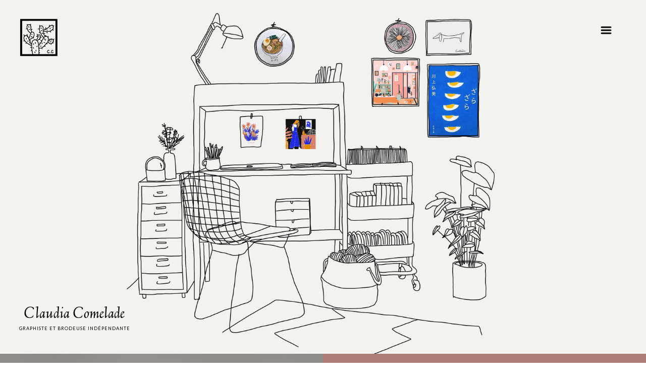

--- FILE ---
content_type: text/html; charset=UTF-8
request_url: http://claudiacomelade.fr/
body_size: 7305
content:
<!DOCTYPE html>
<!--[if lt IE 7]><html class="no-js lt-ie9 lt-ie8 lt-ie7 ie" lang="fr-FR" xmlns:og="http://opengraphprotocol.org/schema/" xmlns:fb="http://www.facebook.com/2008/fbml" prefix="og: http://ogp.me/ns#"><![endif]-->
<!--[if IE 7]><html class="no-js lt-ie9 lt-ie8 ie" lang="fr-FR" xmlns:og="http://opengraphprotocol.org/schema/" xmlns:fb="http://www.facebook.com/2008/fbml" prefix="og: http://ogp.me/ns#"><![endif]-->
<!--[if IE 8]><html class="no-js lt-ie9 ie" lang="fr-FR" xmlns:og="http://opengraphprotocol.org/schema/" xmlns:fb="http://www.facebook.com/2008/fbml" prefix="og: http://ogp.me/ns#"><![endif]-->
<!--[if gt IE 8]><!--> <html class="no-js" lang="fr-FR" xmlns:og="http://opengraphprotocol.org/schema/" xmlns:fb="http://www.facebook.com/2008/fbml" prefix="og: http://ogp.me/ns#"> <!--<![endif]-->
<head>

	<!-- META -->

	<meta charset="UTF-8" />
    <meta name="viewport" content="width=device-width, initial-scale=1, maximum-scale=1">
    <meta name="apple-mobile-web-app-capable" content="yes">
    <meta name="mobile-web-app-capable" content="yes">
	<meta name="format-detection" content="telephone=no">
	<meta http-equiv="X-UA-Compatible" content="IE=edge">

	
	<!-- LINKS -->

	<link rel="profile" href="http://gmpg.org/xfn/11" />
	<link rel="pingback" href="http://claudiacomelade.fr/xmlrpc.php" />

		<link rel="shortcut icon" type="image/x-icon" href="http://claudiacomelade.fr/wp-content/uploads/2016/09/logosanscadre.png" />
	
	<!-- WP HEAD -->

	<title>Claudia Comelade • Graphiste indépendante à Toulouse</title>

<!-- This site is optimized with the Yoast SEO plugin v4.9 - https://yoast.com/wordpress/plugins/seo/ -->
<meta name="description" content="Graphiste à Toulouse, Claudia Comelade vous accompagne dans tous vos projets : Charte graphique, Identité visuelle, éditions, création de logo."/>
<link rel="canonical" href="http://claudiacomelade.fr/" />
<meta property="og:locale" content="fr_FR" />
<meta property="og:type" content="website" />
<meta property="og:title" content="Claudia Comelade • Graphiste indépendante à Toulouse" />
<meta property="og:description" content="Graphiste à Toulouse, Claudia Comelade vous accompagne dans tous vos projets : Charte graphique, Identité visuelle, éditions, création de logo." />
<meta property="og:url" content="http://claudiacomelade.fr/" />
<meta property="og:site_name" content="Claudia Comelade • Graphiste indépendante à Toulouse" />
<meta name="twitter:card" content="summary" />
<meta name="twitter:description" content="Graphiste à Toulouse, Claudia Comelade vous accompagne dans tous vos projets : Charte graphique, Identité visuelle, éditions, création de logo." />
<meta name="twitter:title" content="Claudia Comelade • Graphiste indépendante à Toulouse" />
<script type='application/ld+json'>{"@context":"http:\/\/schema.org","@type":"WebSite","@id":"#website","url":"http:\/\/claudiacomelade.fr\/","name":"Claudia Comelade \u2022 Graphiste ind\u00e9pendante \u00e0 Toulouse","potentialAction":{"@type":"SearchAction","target":"http:\/\/claudiacomelade.fr\/?s={search_term_string}","query-input":"required name=search_term_string"}}</script>
<!-- / Yoast SEO plugin. -->

<link rel='dns-prefetch' href='//fonts.googleapis.com' />
<link rel='dns-prefetch' href='//s.w.org' />
<link rel="alternate" type="application/rss+xml" title="Claudia Comelade • Graphiste indépendante à Toulouse &raquo; Flux" href="http://claudiacomelade.fr/feed/" />
<link rel="alternate" type="application/rss+xml" title="Claudia Comelade • Graphiste indépendante à Toulouse &raquo; Flux des commentaires" href="http://claudiacomelade.fr/comments/feed/" />
		<script type="text/javascript">
			window._wpemojiSettings = {"baseUrl":"https:\/\/s.w.org\/images\/core\/emoji\/2.3\/72x72\/","ext":".png","svgUrl":"https:\/\/s.w.org\/images\/core\/emoji\/2.3\/svg\/","svgExt":".svg","source":{"concatemoji":"http:\/\/claudiacomelade.fr\/wp-includes\/js\/wp-emoji-release.min.js?ver=4.8.27"}};
			!function(t,a,e){var r,i,n,o=a.createElement("canvas"),l=o.getContext&&o.getContext("2d");function c(t){var e=a.createElement("script");e.src=t,e.defer=e.type="text/javascript",a.getElementsByTagName("head")[0].appendChild(e)}for(n=Array("flag","emoji4"),e.supports={everything:!0,everythingExceptFlag:!0},i=0;i<n.length;i++)e.supports[n[i]]=function(t){var e,a=String.fromCharCode;if(!l||!l.fillText)return!1;switch(l.clearRect(0,0,o.width,o.height),l.textBaseline="top",l.font="600 32px Arial",t){case"flag":return(l.fillText(a(55356,56826,55356,56819),0,0),e=o.toDataURL(),l.clearRect(0,0,o.width,o.height),l.fillText(a(55356,56826,8203,55356,56819),0,0),e===o.toDataURL())?!1:(l.clearRect(0,0,o.width,o.height),l.fillText(a(55356,57332,56128,56423,56128,56418,56128,56421,56128,56430,56128,56423,56128,56447),0,0),e=o.toDataURL(),l.clearRect(0,0,o.width,o.height),l.fillText(a(55356,57332,8203,56128,56423,8203,56128,56418,8203,56128,56421,8203,56128,56430,8203,56128,56423,8203,56128,56447),0,0),e!==o.toDataURL());case"emoji4":return l.fillText(a(55358,56794,8205,9794,65039),0,0),e=o.toDataURL(),l.clearRect(0,0,o.width,o.height),l.fillText(a(55358,56794,8203,9794,65039),0,0),e!==o.toDataURL()}return!1}(n[i]),e.supports.everything=e.supports.everything&&e.supports[n[i]],"flag"!==n[i]&&(e.supports.everythingExceptFlag=e.supports.everythingExceptFlag&&e.supports[n[i]]);e.supports.everythingExceptFlag=e.supports.everythingExceptFlag&&!e.supports.flag,e.DOMReady=!1,e.readyCallback=function(){e.DOMReady=!0},e.supports.everything||(r=function(){e.readyCallback()},a.addEventListener?(a.addEventListener("DOMContentLoaded",r,!1),t.addEventListener("load",r,!1)):(t.attachEvent("onload",r),a.attachEvent("onreadystatechange",function(){"complete"===a.readyState&&e.readyCallback()})),(r=e.source||{}).concatemoji?c(r.concatemoji):r.wpemoji&&r.twemoji&&(c(r.twemoji),c(r.wpemoji)))}(window,document,window._wpemojiSettings);
		</script>
		<style type="text/css">
img.wp-smiley,
img.emoji {
	display: inline !important;
	border: none !important;
	box-shadow: none !important;
	height: 1em !important;
	width: 1em !important;
	margin: 0 .07em !important;
	vertical-align: -0.1em !important;
	background: none !important;
	padding: 0 !important;
}
</style>
<link rel='stylesheet' id='Linden+Hill-css'  href='http://fonts.googleapis.com/css?family=Linden+Hill%3A300%2C400%2C400italic%2C500%2C600%2C700%2C700%2C800%2C900&#038;ver=4.8.27' type='text/css' media='all' />
<link rel='stylesheet' id='Lato-css'  href='http://fonts.googleapis.com/css?family=Lato%3A300%2C400%2C400italic%2C500%2C600%2C700%2C700%2C800%2C900&#038;ver=4.8.27' type='text/css' media='all' />
<link rel='stylesheet' id='lobo-style-css'  href='http://claudiacomelade.fr/wp-content/themes/lobo/style.css?ver=4.8.27' type='text/css' media='all' />
<style id='lobo-style-inline-css' type='text/css'>


			/* CUSTOM FONTS */

			.actions .action,.compact-menu .main-d-nav ul li a, .view-item-btn, .item-meta h2, .prjct-hvr-title h2, body .module .heading, .blog-action-title, .blog-search-box, .comments-count, .comment-reply-link, .footer .social-area ul li a, .product .button, li.product .price, .product .item-cat, .cart-contents span, .shop_table *, .lobo-tabs .shop_table p, .lobo-tabs *, .lobo-tabs input[type="submit"], .lobo-tabs button, .order_details, .woocommerce-page .post-excerpt .variation p, #shop-search a, #shop-search .wsf-heading, .table-end { font-family: 'Linden Hill', serif; }

			.text-hero-title, .text-hero-subtitle { font-family: 'Linden Hill', serif; !important; }

			body, .hero-text-intro .hero-intro h1, .hero-text-intro .hero-intro h2, .inner-post .post-title, .comment-body p, .pagination div a, .call-to-action-btn a, .show-map-btn, .product-content, .product_title, .product-content h2, .product-content h3, .single-product .cart input, #lobo-reviews h5, #lobo-reviews .form input, #lobo-reviews .form select, #lobo-reviews .form textarea, #lobo-reviews .form-submit input#submit, .products > h2, .woocommerce-message .button, .blog-actions .woocommerce.widget .widget-title, .wcp-title, .woocommerce-page .the-post h2, .product-quantity .input-text, .lobo-tabs input, .lobo-tabs select, .lobo-tabs textarea, .lobo-tabs radio, .lobo-tabs checkbox, .lobo-tabs label, .lobo-tabs label abbr, .module .lobo-accordion h3, li.product .price del + ins, .country_select { font-family: 'Lato', sans-serif; }

			.contact-form form ::-webkit-input-placeholder { font-family: 'Lato', sans-serif; } .contact-form form ::-moz-placeholder { font-family: 'Lato', sans-serif; } .contact-form form ::-ms-input-placeholder { font-family: 'Lato', sans-serif; } 

			h1, h2, h3, h4, h5, h6, .inner-post .post-date, .inner-post footer a, .single-post h3, .single-post blockquote, .single-post .post-excerpt .left-note, .read-comments-btn, .author-post-meta, .comment-author-wrap, .single-post .comment-reply-title, .respond-field input, .respond-comment textarea, .comment-form input#submit, .submit-caption, .footer .credits, .module blockquote, .contact-form label, .galleria-run .text, #galleria .galleria-control, #galleria .galleria-counter, #galleria .galleria-info-description, #galleria .gal-close-btn, .royalSlider.tabs .rsTab, .rating-meta time, .wcp-subtitle strong, .wcp-subtitle a, .woocommerce-message, .woocommerce-error, .woocommerce-info, .lobo-tabs p, .payment_methods li label, .woocommerce-page .post-excerpt p, .woocommerce-page .post-excerpt dl, .order-actions a, .address a, .lobo-tabs address, #scriptie { font-family: Cambria, Georgia, serif; }

			.hero-info h1, .hero-info h2, .secondary-typeface, .compact-menu .main-d-nav .menu-footer p, .module-title, .text-module .copy h4, .text-module .copy h5, .text-module .copy h6, .module-caption, .slide-caption, .prjct-description-head h3, body .module .copy-highlight, .item-meta .item-cat { font-family: 'Linden Hill', serif; }

			/* CUSTOM COLORS */

			::-moz-selection { background-color: #51dbc8; }
			::selection { background-color: #51dbc8; }

			#header .main-d-nav ul .sub-menu, .module-caption, .slide-caption, .audioplayer-bar-played, .post-item:hover .inner-post footer a, .cats a:after, .cats-blog a:after, .action a:after, .call-to-action-module h2:after, .call-to-action-module h3:after, .call-to-action-module h4:after, .mb_YTPseekbar, .comment-list .bypostauthor .comment-inner:after, .hero-info a:after, #galleria .galleria-info-description, .royalSlider.tabs .rsTab:after, .galleria-container.background--light .galleria-close-wrapper a:hover, .separator h3:after, .galleria-container.background--dark .galleria-close-wrapper a:hover, .separator h3:after, .galleria-close-wrapper a:hover, .separator h3:after, .single_add_to_cart_button, #lobo-reviews h5, li.product .view_button, .woocommerce-message .button, .blog-actions .woocommerce.widget > ul, .cart-contents span, #main-cart .widget_shopping_cart .button.view, .woocommerce-page input[type="submit"], .woocommerce-page button, .wc-button, .woo-cheader a:after, .wcp-subtitle a:after, #shop-search a:after, .mejs-controls .mejs-time-rail .mejs-time-current { background-color: #51dbc8; }

			body .module .copy-highlight, .single-product .product_meta a:hover, .reviews-slider .rsArrow:hover .rsArrowIcn:before, .onsale, .woocommerce-message .button:hover, .blog-actions .woocommerce.widget .widget-title.expand:hover, .blog-actions .woocommerce.widget .widget-title.expand.opened, #main-cart .cart-title:first-letter, #main-cart .widget_shopping_cart .button:hover, .single_add_to_cart_button:hover, .woocommerce-page input[type="submit"]:hover, .woocommerce-page button:hover, .star-rating .star:before, .wcp-subtitle a:hover, .order-actions a:hover, a.wc-button:hover { color: #51dbc8; }

			.woocommerce #s, .blog-actions .woocommerce.widget .widget-title.expand:hover, .blog-actions .woocommerce.widget .widget-title.expand.opened { border-color: #51dbc8; }

			.compact-menu .main-d-nav .c-close-btn span, .actions-bottom .sticky-head-elmnts .hero-sticky-title, .actions-bottom .sticky-head-elmnts .action-scroll-top a i, .share-wdgt span, .overlay .close-btn span, .pagination .prev-post a, .woocommerce-pagination .page-numbers a:hover { background-color: rgb(123, 228, 220); }

			.blog-actions .cats-blog li a, .call-to-action-btn a, .show-map-btn { color: rgb(123, 228, 220); }

			.no-touch .compact-menu .main-d-nav ul li a:hover, .compact-menu .main-d-nav .menu-footer p .copy-highlight, .compact-menu .main-d-nav ul li.current a { color: rgb(149, 233, 221); }

			.pagination .next-post a, .comment-list .even, form input[type="submit"], .selector, .current-selector { background-color: rgb(157, 235, 229); }

			.comment-list .odd, .mb_YTPLoaded, .pagination, .video-embedded .vem-overlay:hover .vem-play, .mejs-overlay:hover .mejs-overlay-button, .mejs-controls .mejs-time-rail .mejs-time-loaded { background-color: rgb(195, 242, 238); }

			.rating-word { color: rgb(157, 235, 229); }

			.woocommerce-page .item-hover:hover:before { border-color: #51dbc8; }

			a:active, a:focus, .no-touch a:active, .no-touch a:focus { color: rgb(34, 169, 146); }

			/* IE uses absolute paths to .cur files - YAY!!! :) */

			.ie .sldr-nofade .bottom-dark .hero-item .rsOverflow,
			.ie .sldr-nofade .top-dark .hero-item .rsOverflow,
			.ie .sldr-nofade .bottom-dark .grab-cursor,
			.ie .sldr-nofade .top-dark .grab-cursor {  
			  cursor: url(http://claudiacomelade.fr/wp-content/themes/lobo/img/grab-sldr-light.cur), move !important;
			}
			.ie .sldr-nofade .bottom-light .hero-item .rsOverflow,
			.ie .sldr-nofade .top-light .hero-item .rsOverflow,
			.ie .sldr-nofade .bottom-light .grab-cursor,
			.ie .sldr-nofade .top-light .grab-cursor {
			  cursor: url(http://claudiacomelade.fr/wp-content/themes/lobo/img/grab-sldr-dark.cur), move !important;
			}
			.ie .bottom-dark .hero-item .rsOverflow .rsArrowLeft,
			.ie .top-dark .hero-item .rsOverflow .rsArrowLeft,
			.ie .bottom-dark .rsArrowLeft .grab-cursor,
			.ie .top-dark .rsArrowLeft .grab-cursor,
			.ie .galleria-container.background--dark .galleria-image-nav-left i {  
			  cursor: url(http://claudiacomelade.fr/wp-content/themes/lobo/img/grab-gallery-left-light.cur), move !important;
			}
			.ie .bottom-light .hero-item .rsOverflow .rsArrowLeft,
			.ie .top-light .hero-item .rsOverflow .rsArrowLeft,
			.ie .bottom-light .rsArrowLeft .grab-cursor,
			.ie .top-light .rsArrowLeft .grab-cursor,
			.ie .galleria-container.background--light .galleria-image-nav-left i {  
			  cursor: url(http://claudiacomelade.fr/wp-content/themes/lobo/img/grab-gallery-left-dark.cur), move !important;
			}
			.ie .bottom-dark .hero-item .rsOverflow .rsArrowRight,
			.ie .top-dark .hero-item .rsOverflow .rsArrowRight,
			.ie .bottom-dark .rsArrowRight .grab-cursor,
			.ie .top-dark .rsArrowRight .grab-cursor,
			.ie .galleria-container.background--dark .galleria-image-nav-right i { 
				cursor: url(http://claudiacomelade.fr/wp-content/themes/lobo/img/grab-gallery-right-light.cur), move !important;
			}
			.ie .bottom-light .hero-item .rsOverflow .rsArrowRight,
			.ie .top-light .hero-item .rsOverflow .rsArrowRight,
			.ie .bottom-light .rsArrowRight .grab-cursor,
			.ie .top-light .rsArrowRight .grab-cursor,
			.ie .galleria-container.background--light .galleria-image-nav-right i {  
			  cursor: url(http://claudiacomelade.fr/wp-content/themes/lobo/img/grab-gallery-right-dark.cur), move !important;
			}

			/* CUSTOM CSS */

		.hero-info { 
     text-align:right;
    
}
</style>
<script type='text/javascript' src='http://claudiacomelade.fr/wp-includes/js/jquery/jquery.js?ver=1.12.4'></script>
<script type='text/javascript' src='http://claudiacomelade.fr/wp-includes/js/jquery/jquery-migrate.min.js?ver=1.4.1'></script>
<link rel='https://api.w.org/' href='http://claudiacomelade.fr/wp-json/' />
<link rel="EditURI" type="application/rsd+xml" title="RSD" href="http://claudiacomelade.fr/xmlrpc.php?rsd" />
<link rel="wlwmanifest" type="application/wlwmanifest+xml" href="http://claudiacomelade.fr/wp-includes/wlwmanifest.xml" /> 
<meta name="generator" content="WordPress 4.8.27" />
<link rel='shortlink' href='http://claudiacomelade.fr/' />
<link rel="alternate" type="application/json+oembed" href="http://claudiacomelade.fr/wp-json/oembed/1.0/embed?url=http%3A%2F%2Fclaudiacomelade.fr%2F" />
<link rel="alternate" type="text/xml+oembed" href="http://claudiacomelade.fr/wp-json/oembed/1.0/embed?url=http%3A%2F%2Fclaudiacomelade.fr%2F&#038;format=xml" />
<meta property="og:title" content="Accueil"/><meta property="og:type" content="article"/><meta property="og:url" content="http://claudiacomelade.fr/"/><meta property="og:site_name" content="Claudia Comelade • Graphiste indépendante à Toulouse"/><meta property="og:description" content="..." /><meta name="twitter:card" value="summary"><meta itemprop="image" content=""> <meta name="twitter:image:src" content=""><meta property="og:image" content="" /><style type="text/css">

			html, * html body {
				margin-top: 0 !important;
			}

			#wpadminbar {
				background: rgba(0, 0, 0, .4) !important;
				opacity: .7 !important;
				-ms-filter:"progid:DXImageTransform.Microsoft.Alpha(Opacity=70)" !important;
				filter: alpha(opacity=70) !important;
			}

		</style>		
</head>


<body id="body" class="home page-template page-template-template-modular page-template-template-modular-php page page-id-11 no-prlx sticky-head compact-menu sldr-noloop sldr-nofade sticky-default force-detect-dark">

	<!-- Start main wrapper -->
    <div id="main-wrapper">

        <span class="menu-firer"><a href="#"><i class="icon-menu"></i><small>Menu</small></a></span>
        
        
       	<!-- Start Main Nav -->
        <header id="header">
            <div id="nav-wrapper">

            	<a href="http://claudiacomelade.fr" title="Home" class="logo" style="width:77px;height:75px">

				<!-- Get logo -->
				
	                <img class="logo-light regular-logo" src="http://claudiacomelade.fr/wp-content/uploads/2016/09/logoB.png" alt="Claudia Comelade • Graphiste indépendante à Toulouse">
	                <img class="logo-dark regular-logo" src="http://claudiacomelade.fr/wp-content/uploads/2016/09/logoN.png" alt="Claudia Comelade • Graphiste indépendante à Toulouse">
	                <img class="logo-light retina-logo" src="http://claudiacomelade.fr/wp-content/uploads/2016/09/logoB.png" alt="Claudia Comelade • Graphiste indépendante à Toulouse">
	                <img class="logo-dark retina-logo" src="http://claudiacomelade.fr/wp-content/uploads/2016/09/logoN.png" alt="Claudia Comelade • Graphiste indépendante à Toulouse">

            	</a>

            	<!-- Complete menu -->
                <nav class="main-d-nav iefix" style="background-image:url()">

	            	<ul id="menu-menu-principal-top" class="sf-menu"><li id="menu-item-13" class="current selected active menu-item"><a href="http://claudiacomelade.fr/">Accueil</a></li>
<li id="menu-item-736" class="menu-item"><a href="http://claudiacomelade.fr/graphisme/">Graphisme</a></li>
<li id="menu-item-746" class="menu-item"><a href="http://claudiacomelade.fr/broderies/">Broderies</a></li>
<li id="menu-item-25" class="menu-item"><a href="http://claudiacomelade.fr/a-propos/">A propos</a></li>
<li id="menu-item-27" class="menu-item"><a href="http://claudiacomelade.fr/contact/">Contact</a></li>
<li class="selector"></li><li class="current-selector"></li></ul>
					<!-- Compact Menu -->

					
					<div class="menu-footer">
                        <div class="menu-logo"></div>
                        <div class="menu-branding">
                            <p></p>
                        </div>
                    </div>

                	
                </nav>
                
            </div>

        </header>
        <!-- End Main Nav -->

        <!-- Hero Start -->

        <div class="hero-spacer" style="height: 130px;"></div>

        <section class="hero-module">

        	<div class="hero-info">
            <h1 class="hero-title">Claudia Comelade</h1>
            <span class="subtitle">Graphiste et brodeuse indépendante</span>
        </div>
            <div class="overlay">
                <span class="close-btn">
                    <span class="hr"></span>
                    <span class="vr"></span>
                </span>
            </div>

            <div class="sticky-head-elmnts">
                <div class="actions">

                	
               		
                        <div class="action action-filters" data-action="filter"><a href="#">RECHERCHER</a></div>

                	
                	
                	
                    	<div class="action action-share" data-action="share"><a href="#">PARTAGER</a></div>

                	
                	                    	
                    	<div class="action action-fullscreen" data-action="fullscreen"><a href="#">PLEIN ECRAN</a></div>

                	
                	
						<div class="action action-scroll-top" data-action="scroll"><a href="#">HAUT DE PAGE<i class="icon-up-open-big"></i></a></div>
                    	
                	                    
                </div>

                <h2 class="hero-sticky-title">Claudia Comelade</h2>

            </div>

        	
	        <div class="blog-actions">

	            <div class="blog-action-search">
	                <h5 class="blog-action-title">Tapez et cliquez sur Entrer</h5>
	                
		<form role="search" method="get" id="searchform" class="search-form" action="http://claudiacomelade.fr/">
			<label class="screen-reader-text hidden" for="s">Search for:</label>
			<input class="blog-search-box" type="search" placeholder="Rechercher" name="s" id="s" />
			<input id="submit_s" type="submit" style="display:none !important" />
	    </form>	            </div>

	            
	        </div>

		
            <div class="hero-info-shdw"></div>

            <section id="hero-wrapper" class="face-control" data-height-type="auto" data-height-value="">
	        <span class="target target-top"></span>
	        <span class="target target-bottom"></span><figure class="hero-image hero-item"><img src="http://claudiacomelade.fr/wp-content/uploads/2016/09/fond-OK.jpg" alt="" ></figure></section>
        </section>

        <!-- Hero End -->

        <!-- Content Start -->

        <section id="content-wrapper">
    <section class="content-module clearfix" data-cols="2"><div id="module-110" class="module call-to-action-module default-module" data-size="2-2" data-customtransform="center" data-color="#ffffff" data-bgimage="http://claudiacomelade.fr/wp-content/uploads/2018/09/i2-960x960.jpg" data-bgcolor="#bff8e7" data-i="7"><a class="call-to-action-achr" href="http://claudiacomelade.fr/graphisme/" target="_self"><div class="copy"><div><div><h3>Graphisme</h3><p></p><i class="icon-right-open-mini call-action-icon"></i></div></div></div></a></div><div id="module-111" class="module call-to-action-module default-module" data-size="2-2" data-customtransform="center" data-i="7" data-bgcolor="#000000" data-bgimage="http://claudiacomelade.fr/wp-content/uploads/2018/09/paella-17cm-2018-960x960.jpg" data-color="#ffffff"><a class="call-to-action-achr" href="http://claudiacomelade.fr/broderies/" target="_self"><div class="copy"><div><div><h3>Broderies</h3><p></p><i class="icon-right-open-mini call-action-icon"></i></div></div></div></a></div></section>
            <div class="clearfix"></div>

        </section>

        <!-- Content End -->

        <!-- Footer -->
        
       <footer class="footer">
       		<div class="social-area">
                <ul><li><a target="_self" href="https://www.etsy.com/fr/shop/claudiacomelade" title="Join us on Etsy" class="shr-btn-etsy"><span>Etsy</span><i class="icon-etsy"></i></a></li><li><a target="_self" href="https://www.facebook.com/comeladeclaudia" title="Join us on Facebook" class="shr-btn-facebook"><span>Facebook</span><i class="icon-facebook"></i></a></li><li><a target="_self" href="https://www.instagram.com/claudia.comelade/" title="Join us on Instagram" class="shr-btn-instagram"><span>Instagram</span><i class="icon-instagram"></i></a></li></ul>            </div>
            <div class="credits">
                <p>Claudia Comelade. Tous droits réservés. 2016. </p>            </div>
        </footer>

    </div>

	<!-- Preloader -->

	<div id="preloader">
	    <div class="preloader-image" style="background-image:url(http://claudiacomelade.fr/wp-content/uploads/2016/09/logosanscadre.png);"></div>
	    <div id="spinner"></div>
	</div>

    <!-- Sharing Start -->

    
    <section class="share-wdgt">
        <div class="header">

            
            <span>Partager</span>

            <ul class="share-btns face-control">

                
                <li><a class="shr-btn btn-twitter" href="https://twitter.com/home?status=Accueil+http%3A%2F%2Fclaudiacomelade.fr%2F" title="Share on Twitter" target="_blank"><i class="icon-twitter"></i></a></li>
                <li><a class="shr-btn btn-facebook" href="https://www.facebook.com/share.php?u=http%3A%2F%2Fclaudiacomelade.fr%2F&amp;title=Accueil" title="Share on Facebook" target="_blank"><i class="icon-facebook"></i></a></li>
                <li><a class="shr-btn btn-gplus" href="https://plus.google.com/share?url=http%3A%2F%2Fclaudiacomelade.fr%2F" title="Share on Google Plus" target="_blank"><i class="icon-gplus"></i></a></li>
                <li><a class="shr-btn btn-pinterest" href="http://pinterest.com/pin/create/bookmarklet/?media=&amp;url=http%3A%2F%2Fclaudiacomelade.fr%2F&amp;is_video=false&amp;description=Accueil" title="Share on Pinterest" target="_blank"><i class="icon-pinterest"></i></a></li>
                <li><a class="shr-btn btn-tumblr" href="http://www.tumblr.com/share/link?url=http%3A%2F%2Fclaudiacomelade.fr%2F&amp;name=http%3A%2F%2Fclaudiacomelade.fr%2F" title="Share on Tumblr" target="_blank"><i class="icon-tumblr-1"></i></a></li>
                <li><a class="shr-btn btn-reddit" href="http://www.reddit.com/submit?url=http%3A%2F%2Fclaudiacomelade.fr%2F" title="Share on Reddit" target="_blank"><i class="icon-reddit"></i></a></li>
                <li><a class="shr-btn btn-linkedin" href="http://www.linkedin.com/shareArticle?mini=true&amp;url=http%3A%2F%2Fclaudiacomelade.fr%2F&amp;title=Accueil" title="Share on Linkedin" target="_blank"><i class="icon-linkedin"></i></a></li>
            </ul>
        </div>
    </section>

	
    <!-- Sharing End -->
	
	<!-- IE7 Message Start -->
	<div id="oldie">
		<p>This is a unique website which will require a more modern browser to work!<br /><br />
		<a href="https://www.google.com/chrome/" target="_blank">Please upgrade today!</a>
		</p>
	</div>
	<!-- IE7 Message End -->

	<!-- No Scripts Message -->
	<noscript id="scriptie">
		<div>
			<p>This is a modern website which will require Javascript to work. <br />Please turn it on!			</p>
		</div>
	</noscript>

    <!-- THE END -->

	<script type='text/javascript' src='http://claudiacomelade.fr/wp-content/themes/lobo/js/modernizr-2.6.2.min.js'></script>
<script type='text/javascript' src='http://claudiacomelade.fr/wp-content/themes/lobo/js/plugins.js'></script>
<script type='text/javascript'>
/* <![CDATA[ */
var themeObjects = {"base":"http:\/\/claudiacomelade.fr\/wp-content\/themes\/lobo","galleriaSkin":"http:\/\/claudiacomelade.fr\/wp-content\/themes\/lobo\/js\/galleria-themes\/skin-01\/galleria-skin.js","textReviews":"Reviews","textSort":"Sort by","wooCommerce23":""};
/* ]]> */
</script>
<script type='text/javascript' src='http://claudiacomelade.fr/wp-content/themes/lobo/js/main.js'></script>
<script type='text/javascript' src='http://claudiacomelade.fr/wp-includes/js/wp-embed.min.js?ver=4.8.27'></script>

</body>
</html>

--- FILE ---
content_type: text/css
request_url: http://claudiacomelade.fr/wp-content/themes/lobo/style.css?ver=4.8.27
body_size: 49595
content:
/*-----------------------------------------------------------------------------------

   Theme Name: Lobo
   Theme URI: vankarwai.com/themes/lobo-agency/
   Description: Lobo Agency - Premium Wordpress Portfolio Theme for Creatives & Agencies
   Author: VanKarWai
   Author URI: http://themeforest.net/user/VanKarWai
   License: GNU General Public License version 3.0 & Envato Regular/Extended License
   License URI:  http://www.gnu.org/licenses/gpl-3.0.html & http://themeforest.net/licenses
   Version: 2.4.9

   All PHP code is released under the GNU General Public Licence version 3.0
   All HTML/CSS/JAVASCRIPT code is released under Envato's Regular/Extended License (http://themeforest.net/licenses)

-----------------------------------------------------------------------------------*/

@charset "UTF-8";

/*! normalize.css v3.0.1 | MIT License | git.io/normalize */html{font-family:sans-serif;-ms-text-size-adjust:100%;-webkit-text-size-adjust:100%}body{margin:0}article,aside,details,figcaption,figure,footer,header,hgroup,main,nav,section,summary{display:block}audio,canvas,progress,video{display:inline-block;vertical-align:baseline}audio:not([controls]){display:none;height:0}[hidden],template{display:none}a{background:transparent}a:active,a:hover{outline:0}abbr[title]{border:none}b,strong{font-weight:bold}dfn{font-style:italic}h1{font-size:2em;margin:.67em 0}mark{background:#ff0;color:#000}small{font-size:80%}sub,sup{font-size:75%;line-height:0;position:relative;vertical-align:baseline}sup{top:-0.5em}sub{bottom:-0.25em}img{border:0}svg:not(:root){overflow:hidden}figure{margin:0;}hr{-moz-box-sizing:content-box;box-sizing:content-box;height:0}pre{overflow:auto}code,kbd,pre,samp{font-family:monospace,monospace;font-size:1em}button,input,optgroup,select,textarea{color:inherit;font:inherit;margin:0}button{overflow:visible}button,select{text-transform:none}button,html input[type="button"],input[type="reset"],input[type="submit"]{-webkit-appearance:button;cursor:pointer}button[disabled],html input[disabled]{cursor:default}button::-moz-focus-inner,input::-moz-focus-inner{border:0;padding:0}input{line-height:normal}input[type="checkbox"],input[type="radio"]{box-sizing:border-box;padding:0}input[type="number"]::-webkit-inner-spin-button,input[type="number"]::-webkit-outer-spin-button{height:auto}input[type="search"]{-webkit-appearance:textfield;-moz-box-sizing:content-box;-webkit-box-sizing:content-box;box-sizing:content-box}input[type="search"]::-webkit-search-cancel-button,input[type="search"]::-webkit-search-decoration{-webkit-appearance:none}fieldset{border:1px solid #c0c0c0;margin:0 2px;padding:.35em .625em .75em}legend{border:0;padding:0}textarea{overflow:auto}optgroup{font-weight:bold}table{border-collapse:collapse;border-spacing:0}td,th{padding:0}

html,
button,
input,
select,
textarea { color: #222; }

::selection { background: #fff85f; color: #000; }
::-moz-selection { background: #fff85f; color: #000; }

hr {
    display: block;
    height: 1px;
    border: 0;
    border-top: 1px solid #ccc;
    margin: 1em 0;
    padding: 0;
}

audio,
canvas,
img,
video { vertical-align: middle; }
fieldset { border: 0; margin: 0; padding: 0; }
textarea { resize: vertical; }

/* Browse Happy prompt
   ========================================================================== */
.browsehappy {
    margin: 0.2em 0;
    background: #ccc;
    color: #000;
    padding: 0.2em 0;
}

/* Template´s main styles
   ========================================================================== */

/* STYLES GUIDE
-----------------------------------------------------------------------------
    1. Main elements
        1.1 Typography
        1.2 Header
            1.2.1 Navigation
            1.2.2 Hero area
        1.3 Content
          1.3.1 Portfolio
          1.3.2 Default content areas
        1.4 Footer
    2. Home / Portfolio
    3. Single project
    4. Default pages
    5. Blog cover
    6. Single post
    7. Contact
    8. Forms
*/


/* 1. MAIN ELEMENTS
----------------------------------------------------------------------------- */


html.img-full {
  background-size: cover;
  background-repeat: no-repeat;
  background-position: center center;
  background-attachment: fixed;
}
html.img-repeat {
  background-repeat: repeat;
  background-attachment: fixed;
}

/* 1.1 Typography
----------------------------------------------------------------------------- */
/*Main tipography*/
#header nav a,
.actions .action { font-family: 'Lato', 'HelveticaNeue', helvetica, arial, sans-serif; }
#header nav a {
    font-size: 13px;
    line-height: 14px;
    font-weight: normal;
    letter-spacing: 1.3px;
}
.main-d-nav .current a { font-weight: 900; }

html { background-color: #FFF; }
body { font-family: 'Open Sans', 'Lato', 'HelveticaNeue', helvetica, arial, sans-serif; background: #000; overflow-y: scroll; }

h1,
h2,
h3,
h4,
h6,
h6 { font-family: 'Lekton', 'Open Sans', 'Lato', 'HelveticaNeue', helvetica, arial, sans-serif; font-weight: normal; margin: 0; }
.hero-info h1,
.hero-info h2 {
  font-family: 'Crimson Text', Times, serif; font-style: italic;
  font-size: 33px;
  font-weight: 400;
  font-style: italic;
  text-align: center;
  padding-right: 3px;
  -webkit-transition: color 0.2s ease-out;
     -moz-transition: color 0.2s ease-out;
      -ms-transition: color 0.2s ease-out;
       -o-transition: color 0.2s ease-out;
          transition: color 0.2s ease-out;
}
.secondary-typeface { font-family: 'Crimson Text', Times, serif; font-style: italic; }


a,
a:visited {
    color: inherit;
    text-decoration: none;
    cursor: pointer;
    outline: none;
    -webkit-transition: color 0.2s ease-out;
       -moz-transition: color 0.2s ease-out;
        -ms-transition: color 0.2s ease-out;
         -o-transition: color 0.2s ease-out;
            transition: color 0.2s ease-out;
}
 
/*.no-touch control to prevent hover behaviors for touch devices */
.no-touch a:hover {
    color: inherit;
    -webkit-transition: color 0.2s linear;
       -moz-transition: color 0.2s linear;
        -ms-transition: color 0.2s linear;
         -o-transition: color 0.2s linear;
            transition: color 0.2s linear;
}
 
a:active,
a:focus,
.no-touch a:active,
.no-touch a:focus {
    color: #feea00;
    -webkit-transition: color 0.2s linear;
       -moz-transition: color 0.2s linear;
        -ms-transition: color 0.2s linear;
         -o-transition: color 0.2s linear;
            transition: color 0.2s linear;
}

a, a:focus { outline: none !important; }

ul { margin: 0; padding: 0; }
ul li { list-style: none; margin: 0; padding: 0; }
ul li ul { margin: 15px 0 0 20px; }
ul li ul li ul { margin: 15px 0 0 40px;}

.module blockquote { position: relative; font-style: italic; }

/* Preloader/Spinner
---------------------------------------------*/
#preloader {
  position: fixed;
  display: block;
  width: 100%;
  height: 100%;
  top: 0;
  right: 0;
  bottom: 0;
  left: 0;
  background: #FFF;
  z-index: 11000;
}
#spinner {
  position: relative;
  height: 95px;
  width: 95px;
  top: 45%;
  margin:0 auto;
  margin-bottom: -45px;
  border-radius:100%;
  -webkit-animation: rotation 0.750s infinite linear;
    -moz-animation: rotation 0.750s infinite linear;
      -o-animation: rotation 0.750s infinite linear;
         animation: rotation 0.750s infinite linear;
}
#spinner:before {
  content:"";
  display:block;
  position:absolute;
  left:-3px;
  top:-3px;
  height:100%;
  width:100%;
  border-top: 1px solid rgba(136, 136, 136, 1);
  border-left: 3px solid transparent;
  border-bottom: 3px solid transparent;
  border-right: 3px solid transparent;
  border-radius: 100%;
}
@-webkit-keyframes rotation {
   from {-webkit-transform: rotate(0deg);}
   to {-webkit-transform: rotate(359deg);}
}
@-moz-keyframes rotation {
   from {-moz-transform: rotate(0deg);}
   to {-moz-transform: rotate(359deg);}
}
@-o-keyframes rotation {
   from {-o-transform: rotate(0deg);}
   to {-o-transform: rotate(359deg);}
}
@keyframes rotation {
   from {transform: rotate(0deg);}
   to {transform: rotate(359deg);}
}

.preloader-image {
  position: absolute;
  margin: 0 auto;
  left: 1%;
  right: 1%;
  top: 45%;
  width: 95px;
  height: 95px;
  background: none center center no-repeat transparent;
  background-size: 95px 95px;
  -webkit-border-radius: 50%;
     -moz-border-radius: 50%;
      -ms-border-radius: 50%;
       -o-border-radius: 50%;
          border-radius: 50%;
}

/* 1.2 Header
----------------------------------------------------------------------------- */
/* > 1.2.1 Navigation
----------------------------------------------------------------------------- */
#main-wrapper { position: relative; background: #222; opacity: 0; }
#header {
    position: absolute;
    width: 100%;
    max-height: 127px;
    z-index: 11000;
}
#header.sticky {
    position: fixed;
    top: 0;
    -webkit-transition: top 500ms cubic-bezier(0.230, 1.000, 0.320, 1.000); 
       -moz-transition: top 500ms cubic-bezier(0.230, 1.000, 0.320, 1.000); 
         -o-transition: top 500ms cubic-bezier(0.230, 1.000, 0.320, 1.000); 
            transition: top 500ms cubic-bezier(0.230, 1.000, 0.320, 1.000);
    
}
header#header.hide-menu { top: -300px; }
#nav-wrapper {
    position:absolute;
    width:100%;
    padding:0;
    background:rgba(255, 255, 255, 0);
    z-index: 100;
    -webkit-transform-style: preserve-3d;
     -webkit-transition: background 0.3s ease; 
       -moz-transition: background 0.3s ease; 
         -o-transition: background 0.3s ease; 
            transition: background 0.3s ease;
}
.no-nav-selector #nav-wrapper { border-top: 0px solid #000; }
.no-nav-selector #header .main-d-nav ul li a:hover { color: #000; }
.sticky #nav-wrapper { background:rgba(255, 255, 255, 1); }
.logo {
  position: absolute;
  display: block;
  width: 77px;
  height: 50px;
  left: 3%;
  top: 36px;
  z-index: 100001;
}
.logo-dark,
.logo-light {
  opacity: 0;
  -webkit-transition: opacity 500ms cubic-bezier(0.230, 1.000, 0.320, 1.000); 
     -moz-transition: opacity 500ms cubic-bezier(0.230, 1.000, 0.320, 1.000); 
       -o-transition: opacity 500ms cubic-bezier(0.230, 1.000, 0.320, 1.000); 
          transition: opacity 500ms cubic-bezier(0.230, 1.000, 0.320, 1.000);
}

.logo-light { opacity: 1; }
#header #nav-wrapper.enabled .logo-dark { opacity: 1; } /*enables the black logo version when the menu back is present*/
#header #nav-wrapper.enabled .logo-light { opacity: 0; }

.logo a,
.logo img { position: absolute; }
.logo img { width: 100%; max-width: 100%; height: auto; }

#header .main-d-nav {
  position: absolute;
  display: inline-block;
  background: rgba(255, 255, 255, 0);
  border-top: 3px solid #000;
  width: 100%;
  top: 0;
  padding: 40px 3% 40px 0;
  -webkit-box-sizing: border-box;
     -moz-box-sizing: border-box;
      -ms-box-sizing: border-box;
       -o-box-sizing: border-box;
          box-sizing: border-box;
  -webkit-transition: background-color 0.5s cubic-bezier(0.230, 1.000, 0.320, 1.000); 
     -moz-transition: background-color 0.5s cubic-bezier(0.230, 1.000, 0.320, 1.000); 
       -o-transition: background-color 0.5s cubic-bezier(0.230, 1.000, 0.320, 1.000); 
          transition: background-color 0.5s cubic-bezier(0.230, 1.000, 0.320, 1.000);
}
.main-d-nav.zifix {
  z-index: 99998;
}
/*In case of sticky nav (when user scrolls up), force to show nav element black versions (black logo, black options...) because menu background is white */
#header.sticky #nav-wrapper .main-d-nav { background: rgba(250, 250, 250, 1) !important; }
#header.sticky #nav-wrapper .main-d-nav ul li a { color: #000 !important; }
#header.sticky #nav-wrapper .logo-dark { opacity: 1; }
#header.sticky #nav-wrapper .logo-light { opacity: 0; }

#header #nav-wrapper.enabled .main-d-nav { background: rgba(255, 255, 255, 1); }
#header #nav-wrapper.enabled .main-d-nav ul li a { color: #000; }
#header .main-d-nav ul{
  position:relative;
  list-style:none;
  text-align:right;
  /*Trick to remove margins when using inline-block for list elements*/
  /*inline-block is a whitespace dependent method and renders a 4px margin to the right of each element.*/
  letter-spacing: -4px;
}
#header .main-d-nav ul li{
  display:inline-block;
  margin:0;
  padding:0;
  /*To make effective the method to remove the 4px extra margin with inline blocks
  we need to remove the lettering spacing within the children element now*/
  letter-spacing: 0;
}
#header .main-d-nav ul li a {
  padding: 15px 15px;
  display: block;
  text-decoration: none;
  text-transform: uppercase;
  color: #FFF;
  margin: 0;
  -webkit-transition: color 0.555s cubic-bezier(0.230, 1.000, 0.320, 1.000); 
     -moz-transition: color 0.555s cubic-bezier(0.230, 1.000, 0.320, 1.000); 
       -o-transition: color 0.555s cubic-bezier(0.230, 1.000, 0.320, 1.000); 
          transition: color 0.555s cubic-bezier(0.230, 1.000, 0.320, 1.000);
}
.no-touch #header .main-d-nav ul li a:hover {  color: inherit; }

/*in case of remove selector handlers options is enabled*/
.menu-selector-disabled #nav-wrapper { border-top: 0; }
.menu-selector-disabled #main-nav .main-d-nav ul li a { padding: 15px 15px; }

.selector,
.current-selector{
  position: absolute;
  height: 3px;
  background: #feffb1;
  top: -43px;
  -webkit-transition: all 0.5s cubic-bezier(0.230, 1.000, 0.320, 1.000); 
     -moz-transition: all 0.5s cubic-bezier(0.230, 1.000, 0.320, 1.000); 
       -o-transition: all 0.5s cubic-bezier(0.230, 1.000, 0.320, 1.000); 
          transition: all 0.5s cubic-bezier(0.230, 1.000, 0.320, 1.000);
      
}
.selector { background:#ffffd1; }
.compact-menu .selector, .compact-menu .current-selector { display: none !important; }

#header .main-d-nav ul .sub-menu {
  display: none;
  position: absolute;
  right: -5%;
  top: 40px;
  background: #fff85f;
  padding: 10px 5%;
  -webkit-box-sizing: border-box;
     -moz-box-sizing: border-box;
      -ms-box-sizing: border-box;
       -o-box-sizing: border-box;
          box-sizing: border-box;
}
#header .main-d-nav ul li ul { margin: 0; }
.compact-menu #header .main-d-nav ul .sub-menu {
  display: block;
}

/* Superfish Submenus */
.sf-menu ul {
  position: absolute;
  display: none;
  top: 100%;
  left: 0;
  z-index: 99;
}
.no-cmpt .sf-menu li:hover > ul,
.no-cmpt .sf-menu li.sfHover > ul { display: block; }

.sf-menu a { display: block; position: relative; }
.sf-menu ul ul { top: 0; left: 100%; }

/* Superfish horizontal nav */
.sf-navbar {
  background: #BDD2FF;
  position: relative;
  margin-bottom: 5em;
}
.sf-navbar:before {
  content: '';
  position: absolute;
  left: 0;
  z-index: -1;
  background-color: #BDD2FF;
  height: 200%;
  width: 100%;
}
.sf-navbar ul {
  box-shadow: none;
}
.sf-navbar li {
  background: #AABDE6;
  position: static;
}
.sf-navbar > li > a,
.sf-navbar > li > ul > li > a {
  border: none;
}
.sf-navbar > li > ul {
  min-width: 36em; /* set this to whatever suits your design */
}
.sf-navbar ul li {
  background: #BDD2FF;
  position: relative;
}
.sf-navbar ul ul {
  left: 0;
  top: 100%;
}
.sf-navbar ul ul li {
  width: 100%;
}
.sf-navbar > li > ul > li {
  float: left;
}
/* point all arrows down */
.sf-arrows.sf-navbar ul .sf-with-ul:after {
  margin-top: -3px;
  margin-right: 0;
  border-color: transparent;
  border-top-color: #dFeEFF; /* edit this to suit design (no rgba in IE8) */
  border-top-color: rgba(255,255,255,.5);
}
.sf-arrows.sf-navbar ul > li > .sf-with-ul:focus:after,
.sf-arrows.sf-navbar ul > li:hover > .sf-with-ul:after,
.sf-arrows.sf-navbar ul > .sfHover > .sf-with-ul:after {
  border-color: transparent;
  border-top-color: white;
}
/*These elements are only available/visible when compact mode menu is enabled*/
.main-d-nav .menu-footer,
.main-d-nav .menu-footer-social { position: absolute; right: -9999px;}
.explorer .logo { z-index: 0; }

.main-d-nav .menu-footer .menu-logo .logo { z-index: inherit; }

/* >> 1.2.1 Navigation > Compact menu mode behaviors & building
----------------------------------------------------------------------------- */
.compact-menu .main-d-nav {
  position: fixed;
  display: table;
  width: 50.5%;
  height: 100%;
  top: 0;
  right: 0;
  background-color: #212121;
  background-repeat: no-repeat; 
  background-position: center;
  opacity: 0;
  -webkit-background-size: cover;
     -moz-background-size: cover;
       -o-background-size: cover;
          background-size: cover;
  -webkit-transition: opacity 0.75s cubic-bezier(0.230, 1.000, 0.320, 1.000); 
     -moz-transition: opacity 0.75s cubic-bezier(0.230, 1.000, 0.320, 1.000); 
       -o-transition: opacity 0.75s cubic-bezier(0.230, 1.000, 0.320, 1.000); 
          transition: opacity 0.75s cubic-bezier(0.230, 1.000, 0.320, 1.000);
}
.compact-menu .main-d-nav.iefix { z-index: 9; }
.explorer.compact-menu .main-d-nav { left: 50%;  }
.compact-menu-open .main-d-nav { opacity: 1; }
.compact-menu .main-d-nav > ul {
  padding: 0 5%;
  display: table-cell;
  width: 100%;
  text-align: center;
  vertical-align: middle;
  opacity: 0;
  -webkit-transform: translateX(50px);
     -moz-transform: translateX(50px);
      -ms-transform: translateX(50px);
       -o-transform: translateX(50px);
          transform: translateX(50px);
  -webkit-transition: all 1s cubic-bezier(0.230, 1.000, 0.320, 1.000); 
     -moz-transition: all 1s cubic-bezier(0.230, 1.000, 0.320, 1.000); 
       -o-transition: all 1s cubic-bezier(0.230, 1.000, 0.320, 1.000); 
          transition: all 1s cubic-bezier(0.230, 1.000, 0.320, 1.000);
}
.compact-menu-open .main-d-nav > ul {
  opacity: 1;
  -webkit-transform: translateX(0);
     -moz-transform: translateX(0);
      -ms-transform: translateX(0);
       -o-transform: translateX(0);
          transform: translateX(0);
}
.compact-menu .main-d-nav ul li { margin-bottom: 0.8em; }
.compact-menu .main-d-nav ul li a {
  font-family: 'Lato', 'HelveticaNeue', helvetica, arial, sans-serif;
  color: #FFF;
  font-size: 30px;
  text-transform: uppercase;
}
.compact-menu .main-d-nav ul li.current a,
.no-touch .compact-menu .main-d-nav ul li a:hover { color: #fffbb3; }
/*In case that compact menu is enabled remove the top border*/
.compact-menu #nav-wrapper { border-top: none; }
/*Hidding body overflow to prevent scrolling the page*/
/*body.compact-menu-open { overflow: hidden; }*/
.menu-firer { display: none; }
.menu-firer .icon-menu {
  color: #FFF;
  font-size: 30px;
  position: absolute;
  top: 5%;
  right: 5%;
}
.menu-firer .icon-menu:hover { color: #FFF; }
.menu-firer small { display: none; }
.menu-firer.action small { display: block; font-size: inherit; }
.sticky-head-elmnts.hello .menu-firer span { display: block; }
.compact-menu .menu-firer {
  position: absolute;
  display: block;
  right: 5%;
  top: 45px;
  z-index: 1000;
}
.compact-menu-open .menu-firer { opacity: 0; }
/*When firer is with actions buttons*/
.compact-menu .actions .menu-firer.action {
  position: relative;
  right: 0;
  top: 0;
  z-index: 1000;
}

/*classes to manage the compact menu opening*/
.compact-menu #main-wrapper {
  right: 0;
  -webkit-transition: right 0.555s cubic-bezier(0.230, 1.000, 0.320, 1.000); 
     -moz-transition: right 0.555s cubic-bezier(0.230, 1.000, 0.320, 1.000); 
       -o-transition: right 0.555s cubic-bezier(0.230, 1.000, 0.320, 1.000); 
          transition: right 0.555s cubic-bezier(0.230, 1.000, 0.320, 1.000); 
}
.compact-menu #main-wrapper.menu-open { right: 50%; width: 100%; }
.compact-menu .actions,
.compact-menu .hero-sticky-title {
  -webkit-transition: all 0.555s cubic-bezier(0.230, 1.000, 0.320, 1.000);
     -moz-transition: all 0.555s cubic-bezier(0.230, 1.000, 0.320, 1.000);
       -o-transition: all 0.555s cubic-bezier(0.230, 1.000, 0.320, 1.000);
          transition: all 0.555s cubic-bezier(0.230, 1.000, 0.320, 1.000);
}
.compact-menu-open .actions,
.compact-menu-open .hero-sticky-title {
  opacity: 0;
  right: 50% !important;
}
.compact-menu-open .c-menu-open-overlay { display: none; }
.compact-menu.compact-menu-open .c-menu-open-overlay {
  position: absolute;
  display: block;
  width: 100%;
  height: 100%;
  top: 0;
  right: 0;
  bottom: 0;
  left: 0;
  z-index: 10001;
}
.compact-menu .menu-footer {
  right: inherit;
  left: 5%;
  bottom: 9%;
}
.compact-menu .main-d-nav .menu-footer .logo { position: relative; }
.compact-menu .main-d-nav .menu-footer p {
  position: relative;
  width: 37%;
  font-family: 'Crimson Text', Times, serif;
  font-size: 13px;
  line-height: 17px;
  color: #FFF;
  left: 3%;
  top: 40px;
  letter-spacing: 1.1px;
}
.compact-menu .main-d-nav .menu-footer p .copy-highlight { font-style: italic; color: #fffbb3; }
.compact-menu .main-d-nav .social-area {
  position: absolute;
  bottom: 5%;
  right: 5%;
}
.compact-menu .main-d-nav .social-area ul li {
  display: inline-block;
  font-style: 15px;
}
.compact-menu .main-d-nav .social-area ul li a { display: block; text-indent: -9999px; }
.compact-menu .main-d-nav .social-area ul li a i {
  display: block;
  font-size: 17px;
  text-indent: 0;
  position: relative;
  left: 0;
  margin-right: 10px;
  -webkit-transition: color 0.2s ease-out;
     -moz-transition: color 0.2s ease-out;
      -ms-transition: color 0.2s ease-out;
       -o-transition: color 0.2s ease-out;
          transition: color 0.2s ease-out;
}
.no-touch .compact-menu .main-d-nav .social-area ul li a .icon-twitter:hover { color: #00acee; }
.no-touch .compact-menu .main-d-nav .social-area ul li a .icon-facebook:hover { color: #3b5998; }
.no-touch .compact-menu .main-d-nav .social-area ul li a .icon-behance:hover { color: #1769FF; }
.no-touch .compact-menu .main-d-nav .social-area ul li a .icon-pinterest:hover { color: #c00014; }
.no-touch .compact-menu .main-d-nav .social-area ul li a .icon-gplus:hover { color: #dd4b39; }
.no-touch .compact-menu .main-d-nav .social-area ul li a .icon-youtube:hover { color: #c4302b; }
.no-touch .compact-menu .main-d-nav .social-area ul li a .icon-vimeo:hover { color: #44bbff; }
.no-touch .compact-menu .main-d-nav .social-area ul li a .icon-tumblr:hover { color: #34526f; }
.no-touch .compact-menu .main-d-nav .social-area ul li a .icon-evernote:hover { color: #5ba525; }
.no-touch .compact-menu .main-d-nav .social-area ul li a .icon-instagram:hover { color: #3F729B; }
.no-touch .compact-menu .main-d-nav .social-area ul li a .icon-soundcloud:hover { color: #F76700; }
.no-touch .compact-menu .main-d-nav .social-area ul li a .icon-linkedin:hover { color: #007FB1; }
.no-touch .compact-menu .main-d-nav .social-area ul li a .icon-flickr:hover { color: #FF0084; }

.compact-menu .main-d-nav .c-close-btn {
  position: absolute;
  width: 25px;
  height: 25px;
  top: 5%;
  right: 5%;
  -webkit-transform: rotate(45deg);
     -moz-transform: rotate(45deg);
      -ms-transform: rotate(45deg);
       -o-transform: rotate(45deg);
          transform: rotate(45deg);
}
.no-touch .compact-menu .main-d-nav .c-close-btn:hover { cursor: pointer; }
.compact-menu .main-d-nav .c-close-btn span{
  position: absolute;
  display: block;
  width: 21px;
  height: 2px;
  background: #feff95;
  right: 13px;
  top: 10px;
  left: 1px;
  -webkit-transition: height 0.150s ease-out;
     -moz-transition: height 0.150s ease-out;
      -ms-transition: height 0.150s ease-out;
       -o-transition: height 0.150s ease-out;
          transition: height 0.150s ease-out;
}
.compact-menu .main-d-nav .c-close-btn:hover span { height: 4px; }
.compact-menu .main-d-nav .c-close-btn .vr {
-webkit-transform: rotate(90deg);
   -moz-transform: rotate(90deg);
    -ms-transform: rotate(90deg);
     -o-transform: rotate(90deg);
        transform: rotate(90deg);
}

/*Compact sub-navigation*/
.compact-menu .sf-menu ul {
  position: relative;
  margin: 20px 0;
  top: 0 !important;
}
.compact-menu .main-d-nav .sf-menu ul li a { font-size: 10px !important; opacity: 0.5; }
.no-touch .compact-menu .main-d-nav .sf-menu ul li a:hover { opacity: 1; }

/*Boxed layout*/
.boxed-layout #main-wrapper {
  max-width: 75%;
  margin: 0 auto;
}
.boxed-layout #hero-wrapper {
  max-width: 75%;
  margin: 0px auto;
  left: 0px;
}
.boxed-layout .hero-module {
  max-width: 75%;
  margin: 0 auto;
}
.boxed-layout .content-module { max-width: 100%; }
.boxed-layout .sticky-head-elmnts {
  width: 75%;
  max-width: 75%;
  margin: 0 auto;
}
.boxed-layout .actions {
  width: 75%;
  margin: 0 auto;
  left: 1%;
  right: 1% !important;
  padding: 0;
  text-align: right;
  padding-right: 2%;
  box-sizing: border-box;
}
.boxed-layout .hero-sticky-title {
  max-width: 75%;
  margin: 0 auto;
  left: 5%;
  right: 1%;
}

/* > 1.2.2 Hero area
----------------------------------------------------------------------------- */
#hero-wrapper {
    position: fixed;
    width: 100%;
    max-width: 100%;
    z-index: 1;
    top: 0;
}
.compact-menu #hero-wrapper {
  right: 0;
  -webkit-transition: right 0.555s cubic-bezier(0.230, 1.000, 0.320, 1.000); 
     -moz-transition: right 0.555s cubic-bezier(0.230, 1.000, 0.320, 1.000); 
       -o-transition: right 0.555s cubic-bezier(0.230, 1.000, 0.320, 1.000); 
          transition: right 0.555s cubic-bezier(0.230, 1.000, 0.320, 1.000); 
}
.compact-menu #hero-wrapper.menu-open { right: 50%; width: 99.9%; overflow: hidden; }
.hero-spacer {
  z-index: 0;
  -webkit-transition: height 1s cubic-bezier(0.230, 1.000, 0.320, 1.000); 
     -moz-transition: height 1s cubic-bezier(0.230, 1.000, 0.320, 1.000); 
       -o-transition: height 1s cubic-bezier(0.230, 1.000, 0.320, 1.000); 
          transition: height 1s cubic-bezier(0.230, 1.000, 0.320, 1.000); 
}
.no-hero .hero-spacer { height: 125px; }
.no-hero #hero-wrapper { background: #222; }
.hero-item { position: relative; height: auto; }
.sticky-head #hero-wrapper.sticky{ overflow: hidden; z-index: 1000; }
#hero-wrapper figure { display: block; width: 100%; overflow: hidden; }
.resize-heros #hero-wrapper img { width:100%; height: auto; margin-top: 0 !important; }
.no-resize-heros #hero-wrapper img { position:relative; }

.hero-info {
    position: absolute;
    left: 3%;
    top: -85px;
    color: #FFF;
    opacity: 1;
    z-index: 100;
}
.hero-info a { display: inline-block; position: relative; }
.hero-info .subtitle {
    font-size: 9px;
    letter-spacing: 1px;
    text-align: left;
    display: block;
    text-transform: uppercase;
    -webkit-transition: color 0.2s ease-out;
       -moz-transition: color 0.2s ease-out;
        -ms-transition: color 0.2s ease-out;
         -o-transition: color 0.2s ease-out;
            transition: color 0.2s ease-out;
}
.hero-text-intro .hero-info { display: none; }

/*In case of top slider is enabled, this rule manages the hero title
for each slide instead of having a single title*/
.hero-info.rsABlock {
  top: inherit;
  bottom: 5%;
  left: 4%;
}
.hero-sticky-title,
.actions-bottom .sticky-head-elmnts .hero-sticky-title {
    position: fixed;
    display: block;
    font-size: 13px !important;
    color: #FFF;
    font-weight: 700 !important;
    top: -150px;
    left: 3%;
    z-index: -1;
    -webkit-transition: top 0.3s cubic-bezier(0.230, 1.000, 0.320, 1.000), opacity 0.35s linear; 
       -moz-transition: top 0.3s cubic-bezier(0.230, 1.000, 0.320, 1.000), opacity 0.35s linear; 
         -o-transition: top 0.3s cubic-bezier(0.230, 1.000, 0.320, 1.000), opacity 0.35s linear; 
            transition: top 0.3s cubic-bezier(0.230, 1.000, 0.320, 1.000), opacity 0.35s linear;
}
.hero-sticky-title.hello { top: 33px; z-index: 10001; }
.enabled-sticky-shadow .hero-sticky-title.hello { color: #FFF; }
.stroke-actions-enabled .hero-sticky-title.hello { text-shadow: 0.35px 0.5px 4px rgba(150, 150, 150, 0.75); }
.actions-bottom .sticky-head-elmnts .hero-sticky-title { background: transparent; bottom: auto; }
.actions {
    position: fixed;
    right: 3%;
    top: -150px;
    color: #FFF;
    z-index: -1;
    -webkit-transition: top 0.35s cubic-bezier(0.230, 1.000, 0.320, 1.000), opacity 0.35s linear; 
       -moz-transition: top 0.35s cubic-bezier(0.230, 1.000, 0.320, 1.000), opacity 0.35s linear; 
         -o-transition: top 0.35s cubic-bezier(0.230, 1.000, 0.320, 1.000), opacity 0.35s linear; 
            transition: top 0.35s cubic-bezier(0.230, 1.000, 0.320, 1.000), opacity 0.35s linear;
}
.actions.hello { top: 28px; z-index: 10001; }
body.push-back-actions:not(.woocommerce-page) .actions { right: 3% !important; }
.action { position: relative; }
.action,
.compact-menu .menu-firer.action { display: inline-block; margin-right: 15px; }
body.compact-menu .action:last-child { margin-right: 0; }
.action a {
  display: block;
  font-size: 11px;
  font-weight: 700;
  text-transform: uppercase;
  color: #FFF;
}
.enabled-sticky-shadow .actions.hello .action a { color: #FFF; }
.stroke-actions-enabled .actions a { text-shadow: 0.35px 0.5px 4px rgba(150, 150, 150, 0.75); }
.action a i { display: none; }

/*.actions-bottom is the class to place the actions in the bottom area*/
.actions-bottom .sticky-head-elmnts{
  position: fixed;
  width: 100%;
  height: 40px;
  background: #FFF;
  bottom: -50px;
  z-index: 100001;
  -webkit-transition: bottom 1.3s cubic-bezier(0.230, 1.000, 0.320, 1.000);
     -moz-transition: bottom 1.3s cubic-bezier(0.230, 1.000, 0.320, 1.000);
       -o-transition: bottom 1.3s cubic-bezier(0.230, 1.000, 0.320, 1.000);
          transition: bottom 1.3s cubic-bezier(0.230, 1.000, 0.320, 1.000);
}
.actions-bottom .sticky-head-elmnts.hello { bottom: 0; }
.actions-bottom .sticky-head-elmnts .actions,
.actions-bottom .sticky-head-elmnts .hero-sticky-title {
  position: relative;
  width: auto;
  text-align: center;
  line-height: 40px;
  margin: 0 auto;
  top: auto;
  right: auto;
}
.actions-bottom .sticky-head-elmnts .action a,
.actions-bottom .sticky-head-elmnts .hero-sticky-title { color: #000; }
.actions-bottom .sticky-head-elmnts .hero-sticky-title {
  position: absolute;
  font-weight: bold;
  background: #feff95;
  padding: 0 50px;
  bottom: 0;
  left: 0;
}
.actions-bottom .sticky-head-elmnts .action-scroll-top { position: absolute; margin-right: 0; right: 0; }
.actions-bottom .sticky-head-elmnts .action-scroll-top a { text-indent: -9999px; right: 0; }
.actions-bottom .sticky-head-elmnts .action-scroll-top a i {
  position: absolute;
  display: inline-block;
  font-size: 17px;
  line-height: 45px;
  text-indent: 0;
  background: #feff95;
  padding: 0 10px;
  margin: 0;
  right: 0;
}
.actions-bottom .sticky-head-elmnts .action-scroll-top a:hover i { background: #000; color: #FFF; }

.hero-info-shdw {
    position: absolute;
    top: -100px;
    width: 100%;
    height: 100px;
    background: #000;
    opacity: 0;
    z-index: 10;
    -webkit-transition: opacity 0.5s cubic-bezier(0.230, 1.000, 0.320, 1.000); 
       -moz-transition: opacity 0.5s cubic-bezier(0.230, 1.000, 0.320, 1.000); 
         -o-transition: opacity 0.5s cubic-bezier(0.230, 1.000, 0.320, 1.000); 
            transition: opacity 0.5s cubic-bezier(0.230, 1.000, 0.320, 1.000);
}
.enabled-sticky-shadow .hero-info-shdw.sticky{
    position: fixed;
    top: -1px;
    opacity: 0.35;
    z-index: 2000;
}
/*Styles for "hero intro" (hero is no media, it is a intro text)*/
.hero-text-intro .hero-intro h1,
.hero-text-intro .hero-intro h2 {
  font-family: 'Open Sans', 'Lato', 'HelveticaNeue', helvetica, arial, sans-serif;
  font-size: 72px;
  line-height: 1em;
  font-weight: bold;
  font-weight: 800;
}
.hero-text-intro .hero-intro .text-module .copy p { font-size: 21px; line-height: 1.65em; }
.hero-text-intro .hero-intro .text-module { margin: 0 !important; padding: 0 !important; }
.hero-text-intro .hero-intro .copy { margin: 0 !important; padding: 0 !important; width: 100% !important; }
.hero-intro .copy > div > div { padding: 50px 11% !important; }

.share-wdgt {
    position: fixed;
    width: 80%;
    max-width: 570px;
    left: 50%;
    top: 48.5%;
    z-index: 10001;
    opacity: 0;
    visibility: hidden;
    -webkit-transform: translate(-50%, -50%);
       -moz-transform: translate(-50%, -50%);
        -ms-transform: translate(-50%, -50%);
         -o-transform: translate(-50%, -50%);
            transform: translate(-50%, -50%);
    -webkit-transition: all 0.7s cubic-bezier(0.230, 1.000, 0.320, 1.000); 
       -moz-transition: all 0.7s cubic-bezier(0.230, 1.000, 0.320, 1.000); 
         -o-transition: all 0.7s cubic-bezier(0.230, 1.000, 0.320, 1.000); 
            transition: all 0.7s cubic-bezier(0.230, 1.000, 0.320, 1.000);
}
.share-wdgt .header img { width: 100%; max-width: 100%; height: auto; }
.share-wdgt.hey { visibility: visible; top: 50%; opacity: 1; }
.share-wdgt span {
    display: block;
    width: 100%;
    height: auto;
    background: #feff95;
    color: #1b1b1b;
    font-size: 13px;
    line-height: 35px;
    text-align: center;
    text-transform: uppercase;
}
.share-btns {
    display: block;
    width: 100%;
    height: auto;
    background: #121212;
    margin: 0;
    padding: 0;
    letter-spacing: -4px;
}
.share-btns li{
    display: inline-block;
    letter-spacing: 0;
    width: 14.26% !important;
    height: 80px;
}
.shr-btn{
    display: block;
    width: 100%;
    font-size: 17px;
    text-align: center;
    line-height: 80px;
    -webkit-transition: background 0.2s ease-out;
       -moz-transition: background 0.2s ease-out;
        -ms-transition: background 0.2s ease-out;
         -o-transition: background 0.2s ease-out;
            transition: background 0.2s ease-out;
}
.share-btns li:nth-child(odd) .shr-btn { background: #121212; }
.share-btns li:nth-child(even) .shr-btn { background: #1a1a1a; }
.share-btns li a i { color: #3C3C3C; }
.no-touch .shr-btn:hover i { color: #FFF; }
.share-btns li .btn-twitter:hover{ background: #00acee; }
.share-btns li .btn-facebook:hover{ background: #3b5998; }
.share-btns li .btn-gplus:hover{ background: #dd4b39; }
.share-btns li .btn-pinterest:hover{ background: #c00014; }
.share-btns li .btn-youtube:hover{ background: #c4302b; }
.share-btns li .btn-vimeo:hover{ background: #44bbff; }
.share-btns li .btn-linkedin:hover{ background: #44bbff; }
.share-btns li .btn-tumblr:hover{ background: #34526f; }
.share-btns li .btn-evernote:hover{ background: #5ba525; }
.share-btns li .btn-reddit:hover{ background: #FF4500; }

.cats {
  position: fixed;
  display: none;
  width: auto;
  margin: 0;
  padding: 0;
  top: 50%;
  left: 50%;
  z-index: 1000;
  -webkit-transform: translate(-50%, -50%);
     -moz-transform: translate(-50%, -50%);
      -ms-transform: translate(-50%, -50%);
       -o-transform: translate(-50%, -50%);
          transform: translate(-50%, -50%);
  -webkit-transition: all 0.5s cubic-bezier(0.230, 1.000, 0.320, 1.000); 
     -moz-transition: all 0.5s cubic-bezier(0.230, 1.000, 0.320, 1.000); 
       -o-transition: all 0.5s cubic-bezier(0.230, 1.000, 0.320, 1.000); 
          transition: all 0.5s cubic-bezier(0.230, 1.000, 0.320, 1.000);
}
.cats.hey { top: 48.5%; }
.cats li { list-style: none; text-align: center; }
.cats li a {
  display: inline-block;
  font-size: 35px;
  line-height: 2em;
  font-weight: 400;
  text-align: center;
  text-transform: uppercase;
  letter-spacing: 4px;
  color: #FFF;
  border-bottom: 1px solid transparent;
}
.cats li a:hover { color: #FFF; }

.overlay {
  position: fixed;
  display: none;
  width: 100%;
  height: 100%;
  background: #2C2222;
  top: 0;
  right: 0;
  bottom: 0;
  left: 0;
  z-index: 1000;
  opacity: 0.93;
  -webkit-transform-style: preserve-3d;
  -webkit-backface-visibility: hidden;
}
.overlay .close-btn {
  position: absolute;
  top: 50%;
  left: 150px;
  opacity: 0;
  -webkit-transform: rotate(45deg);
     -moz-transform: rotate(45deg);
      -ms-transform: rotate(45deg);
       -o-transform: rotate(45deg);
          transform: rotate(45deg);
  -webkit-transition: opacity 75ms ease-out;
       -moz-transition: opacity 75ms ease-out;
        -ms-transition: opacity 75ms ease-out;
         -o-transition: opacity 75ms ease-out;
            transition: opacity 75ms ease-out;
}
.overlay:hover { cursor: none; }
.overlay:hover .close-btn { opacity: 1; }
.overlay .close-btn span{
  position: absolute;
  display: block;
  width: 21px;
  height: 2px;
  background: #feff95;
}
.overlay .close-btn .vr {
-webkit-transform: rotate(90deg);
   -moz-transform: rotate(90deg);
    -ms-transform: rotate(90deg);
     -o-transform: rotate(90deg);
        transform: rotate(90deg);
}

.background--light li a,
.background--complex li a {
  color: #000;
}
.background--dark li a {
  color: #FFF;
}

/*Targets are helpers to define the color based on the img in background*/
.target {
  position: absolute;
  display: block;
  width: 95%;
  height: 5px;
  margin: 0 auto;
  left: 1%;
  right: 1%;
  z-index: 100;
  /*background: pink;*/
}
.target-top { top: 5px; }
.target-bottom { bottom: 75px; }
#hero-wrapper.sticky .target-bottom { bottom: 5px; }

/*classes to manage logo versions with backgroundCheck()*/
.top-light .logo-dark { opacity: 1; }
.top-dark .logo-dark { opacity: 0; }
.top-light .logo-light { opacity: 0; }
.top-dark .logo-light { opacity: 1; }

.top-light #header .main-d-nav ul li a { color: #000; }
.top-light  .menu-firer .icon-menu { color: #000; }
.bottom-light  .hero-info .hero-title,
.bottom-light  .hero-info .subtitle { color: #000; }
.bottom-light .hero-sticky-title { color: #000; }
.bottom-light .action a { color: #000; }

/*View items button short*/
a.view-item-btn {
  font-family: 'Lato', 'HelveticaNeue', helvetica, arial, sans-serif;
  font-weight: 400;
  letter-spacing: 2px;
  text-transform: uppercase;
  width: 100%;
  height: 125px;
  display: block;
  position: absolute;
  clear: both;
  bottom: 0;
  background: #F3F3F3;
  color: #333;
  line-height: 125px;
  text-align: center;
  -webkit-transition: background 0.5s cubic-bezier(0.230, 1.000, 0.320, 1.000); 
     -moz-transition: background 0.5s cubic-bezier(0.230, 1.000, 0.320, 1.000); 
       -o-transition: background 0.5s cubic-bezier(0.230, 1.000, 0.320, 1.000); 
          transition: background 0.5s cubic-bezier(0.230, 1.000, 0.320, 1.000);
}
.view-item-btn i {
  position: absolute;
  right: 5%;
  font-size: 25px;
}
.view-item-btn:hover { background: #000; color: #F3F3F3 !important; }
.view-item-btn:hover i { color: #F3F3F3; }

/* Fix for YouTube */
.hero-video #ytVideo-hero iframe, .video-module iframe {
  -webkit-transform: scale(1.1);
  -ms-transform: scale(1.1);
  transform: scale(1.1);
}


/* 1.3 Content
----------------------------------------------------------------------------- */
#content-wrapper {
    position: relative;
    z-index: 10;
    overflow: hidden;
}
.content-module { z-index: 100; position: relative; background: #E0E0E0; }
.module-title {
  font-family: 'Crimson Text', Times, serif; font-style: italic;
  position: absolute;
  top: 9%;
  left: 7%;
  border-bottom: 2px solid;
  z-index: 100;
}
.module .img-asset { display: inline-block; margin-bottom: 25px; }
.module .img-asset > img {
  display: block;
  width: auto;
}

/*Absolute position for inner module elements*/
.module .custom-pos {
  position: absolute;
  width: 40%;
  max-width: 40%;
}
.module .custom-pos.top {
  top: 0;
  margin: 0 auto;
  left: 1%;
  right: 1%;
  padding: 0;
  box-sizing: border-box;
}
.module .custom-pos.top img, .module img.custom-pos.top { margin: 0 auto; }
.module .custom-pos.bottom {
  bottom: 0;
  margin: 0 auto;
  left: 1%;
  right: 1%;
  padding: 0;
  box-sizing: border-box;
}

.module .custom-pos img, .module img.custom-pos { max-width: 100%; height: auto; }
.module .custom-pos.bottom img, .module img.custom-pos.bottom { margin: 0 auto; }

.module .custom-pos.top-left {
  position: absolute;
  top: 5%;
  left: 5%;
  margin: 0;
  text-align: left;
}
.module .custom-pos.top-right {
  position: absolute;
  top: 5%;
  right: 5%;
  margin: 0;
  text-align: right;
}
.module .custom-pos.bottom-left {
  position: absolute;
  left: 5%;
  bottom: 5%;
  text-align: left;
}
.module .custom-pos.bottom-right {
  position: absolute;
  right: 5%;
  bottom: 5%;
  text-align: right;
}

/*this class helps to centering vertically & horizontally module blocks or single items*/
.vh-align {
  position: absolute;
  width: 65%;
  top: 50%;
  left: 50%;
  -webkit-transform: translate(-50%, -50%);
     -moz-transform: translate(-50%, -50%);
      -ms-transform: translate(-50%, -50%);
       -o-transform: translate(-50%, -50%);
          transform: translate(-50%, -50%);
}

/*Twitter widget*/
.twitter-feed { position: absolute; width: 100%; height: 100%; }
.tweet_list {
  position: absolute;
  background-image: url(img/twitter-feed-bg-logo.png);
  background-repeat: no-repeat;
  background-position: center;
  background-size: 35%;
  width: 100%;
  height: 100%;
  margin: 0;
  padding: 0;
  top: 0;
  left: 0;
}
div[data-size="2-2"].twitter-module .tweet_list .copy { width: 95%; }
.twitter-module .tweet_list .copy > div > div { padding: 0 15%; }
.tweet_list li { text-align: center; list-style: none !important; width: 100%; margin: 0 auto; }
.tweet_list li a { color: inherit; border-bottom: 1px dotted rgba(255,255,255,0.3); padding-bottom: 2px; }

/* Video module */
.module #vmPlayer {
  width: 100% !important;
  height: 100% !important;
}

.slider-module .rsFade .rsContainer:hover { cursor: pointer; }

/* > 1.3.1 Portfolio
----------------------------------------------------------------------------- */
.portfolio { position: relative; }
.prtfl-item {
  position: relative;
  overflow: hidden;
}
.prtfl-item:hover { cursor: pointer; }
.prtfl-item img { width: 100%; max-width: 100%; height:auto; }
.item-hover {
  position: absolute;
  background: rgba(255,255,255,0.85);
  top: 0;
  right: 0;
  bottom: 0;
  left: 0;
  opacity: 0;
  -webkit-box-sizing:border-box;
     -moz-box-sizing:border-box;
      -ms-box-sizing:border-box;
       -o-box-sizing:border-box;
          box-sizing:border-box;
  -webkit-transition: all 500ms cubic-bezier(0.230, 1.000, 0.320, 1.000); 
     -moz-transition: all 500ms cubic-bezier(0.230, 1.000, 0.320, 1.000); 
       -o-transition: all 500ms cubic-bezier(0.230, 1.000, 0.320, 1.000); 
          transition: all 500ms cubic-bezier(0.230, 1.000, 0.320, 1.000);
}
.no-touch .item-hover:hover { opacity: 1; }

.item-meta {
  position: absolute;
  width: 75%;
  height: auto;
  top: 50%;
  left: 50%;
  text-align: center;
  -webkit-transform: translate(-50%, -50%);
     -moz-transform: translate(-50%, -50%);
      -ms-transform: translate(-50%, -50%);
       -o-transform: translate(-50%, -50%);
          transform: translate(-50%, -50%);
}
.item-meta > * { color: #FFF; }

.item-meta h2,
.prjct-hvr-title h2 {
  position: relative;
  display: inline-block;
  width: auto;
  font-family: 'Lato', 'HelveticaNeue', helvetica, arial, sans-serif;
  font-size: 19px;
  line-height: 1.3em;
  font-weight: bolder;
  text-transform: uppercase;
  color: #000;
  -webkit-transition: all 500ms cubic-bezier(0.230, 1.000, 0.320, 1.000); 
     -moz-transition: all 500ms cubic-bezier(0.230, 1.000, 0.320, 1.000); 
       -o-transition: all 500ms cubic-bezier(0.230, 1.000, 0.320, 1.000); 
          transition: all 500ms cubic-bezier(0.230, 1.000, 0.320, 1.000);
}
.item-meta h3,
.prjct-hvr-title h3 {
  font-size: 15px;
  font-weight: normal;
  font-style: italic;
  color: #000;
  margin: 0;
  margin-top: 7px;
}
.item-meta small {
  position: absolute;
  top: -17px;
  margin-left: -40px;
}

/*Special hover for big portfolio items (Home Alternative)*/
.no-touch .prjct-hvr-title {
  position: absolute;
  padding: 100px;
  background: #FFF;
  color: #000;
  text-align: center;
  left: 50%;
  top: 37%;
  -webkit-transform: translate(-50%, -30%);
     -moz-transform: translate(-50%, -30%);
      -ms-transform: translate(-50%, -30%);
       -o-transform: translate(-50%, -30%);
  box-sizing: border-box;
  max-width: 500px;
  opacity: 0;
  -webkit-transition: all 0.7s cubic-bezier(0.230, 1.000, 0.320, 1.000); 
     -moz-transition: all 0.7s cubic-bezier(0.230, 1.000, 0.320, 1.000); 
       -o-transition: all 0.7s cubic-bezier(0.230, 1.000, 0.320, 1.000); 
          transition: all 0.7s cubic-bezier(0.230, 1.000, 0.320, 1.000);
}
.module:hover > .prjct-hvr-title { opacity: 1; top: 35%; }

/* > 1.3.2 Default content areas / Includes parts of single project page
----------------------------------------------------------------------------- */
.project-stream { position: relative; }
.module {
  position: relative;
  display: block;
  float: left;
  margin: 0;
  padding: 0;
  overflow: hidden;
}
.module img {
  display: block;
  width: auto;
  border: 0;
  -ms-interpolation-mode: bicubic;
}
/*Deault values to be modified with js
to fit all the responsive stages*/
div[data-size="1-0"] { width: 25%; height: auto; }
div[data-size="2-0"] { width: 50%; height: auto; }
div[data-size="3-0"] { width: 75%; height: auto; }
div[data-size="4-0"] { width: 100%; height: auto; }
div[data-size="1-0"], div[data-size="2-0"], div[data-size="3-0"], div[data-size="4-0"] { height: auto; padding: 0 !important; }
div[data-size="1-1"] { width: 25%; height: 480px; }
div[data-size="1-2"] { width: 25%; height: 960px; }
div[data-size="1-3"] { width: 25%; height: 1440px; }
div[data-size="1-4"] { width: 25%; }
div[data-size="2-1"] { width: 50%; height: 480px; }
div[data-size="2-2"] { width: 50%; height: 960px; }
div[data-size="2-3"] { width: 50%; height: 1440px; }
div[data-size="2-4"] { width: 50%; }
div[data-size="3-1"] { width: 75%; height: 480px; }
div[data-size="3-2"] { width: 75%; height: 960px; }
div[data-size="3-3"] { width: 75%; height: 1440px; }
div[data-size="3-4"] { width: 75%; }
div[data-size="4-1"] { width: 100%; height: 480px; }
div[data-size="4-2"] { width: 100%; height: 960px; }
div[data-size="4-3"] { width: 100%; height: 1440px; }
div[data-size="4-4"] { width: 100%; }
.group-modules { position: relative; width: 49.999%; }
.group-modules div { width: 24.999%; }
.full-module { position: relative; width: 100%; }

div[data-size="1-1"], 
div[data-size="1-2"], 
div[data-size="1-3"], 
div[data-size="1-4"], 
div[data-size="2-1"],
div[data-size="2-2"],
div[data-size="2-3"],
div[data-size="2-4"],
.project-stream {
  margin: 0;
  padding: 0;
  border: 0;
  outline: 0;
}

/*Default color scheme for modules*/
.module { background-color: #101010; color: #FFF; }
body .text-module,
.default-module {
  -webkit-box-sizing: border-box;
     -moz-box-sizing: border-box;
      -ms-box-sizing: border-box;
       -o-box-sizing: border-box;
          box-sizing: border-box;
}
div[data-bgimage],
article[data-bgimage],
section[data-bgimage] {
  -webkit-background-size: cover;
     -moz-background-size: cover;
       -o-background-size: cover;
          background-size: cover;
  -webkit-background-position: center;
     -moz-background-position: center;
       -o-background-position: center;
          background-position: center;
}
div[data-bgimagepattern],
article[data-bgimagepattern],
section[data-bgimagepattern] {
  -webkit-background-repeat: repeat;
     -moz-background-repeat: repeat;
       -o-background-repeat: repeat;
          background-repeat: repeat;
}
.copy { width: 100%; height: 100%; margin: 0 auto; }
.copy > div {
  display: table;
  width: 100%;
  height: 100%;
}
.copy > div > div {
  padding: 0 5%;
  display: table-cell;
  width: 100%;
  vertical-align: middle;
}
.text-module-inner,
.default-module-inner,
.list-module /* :) */ {
  position: absolute;
  width: 75%;
  top: 50%;
  left: 50%;
  -webkit-transform: translate(-50%, -50%);
     -moz-transform: translate(-50%, -50%);
      -ms-transform: translate(-50%, -50%);
       -o-transform: translate(-50%, -50%);
          transform: translate(-50%, -50%);
}

.image-0 {
  width: 100% !important;
  height: auto;
}

.default-module[data-url] {
  cursor: pointer;
}

/*text widths within modules*/
div[data-size="1-1"].text-module .copy,
div[data-size="1-2"].text-module .copy,
div[data-size="1-3"].text-module .copy,
div[data-size="1-4"].text-module .copy { width: 80%; }
div[data-size="2-1"].text-module .copy,
div[data-size="2-2"].text-module .copy,
div[data-size="2-3"].text-module .copy,
div[data-size="2-4"].text-module .copy { width: 70%; }
div[data-size="3-1"].text-module .copy,
div[data-size="3-2"].text-module .copy,
div[data-size="3-3"].text-module .copy,
div[data-size="3-4"].text-module .copy { width: 60%; }
div[data-size="4-1"].text-module .copy,
div[data-size="4-2"].text-module .copy,
div[data-size="4-3"].text-module .copy,
div[data-size="4-4"].text-module .copy { width: 50%; }

.text-module.custom-wrap .copy {
  width: 90% !important;
}
.text-module.auto-wrap, .default-module.auto-wrap {
  height: auto !important;
}

.text-module .copy p {
  font-size: 17px;
  line-height: 27px;
  font-weight: normal;
  font-weight: 400;
  margin-top: 0;
}

.text-module .copy h1,
.text-module .copy h2,
.text-module .copy h3,
.text-module .copy h4,
.text-module .copy h5,
.text-module .copy h6 { margin-bottom: 15px; }

.text-module .copy h4,
.text-module .copy h5,
.text-module .copy h6 { font-family: 'Crimson Text', Times, serif; font-style: italic; }

.text-module ul { margin: 0; padding: 0; }
.text-module ul li { list-style: none; }
.text-module a { color: inherit; }

.module-caption, .slide-caption {
  position:  absolute;
  bottom: 0;
  right: 0;
  font-family: 'Crimson Text', Times, serif; font-style: italic;
  font-size: 15px;
  background: #fff85f;
  color: #333;
  padding: 5px 9px;
}
.module .btn {
  display: inline-block;
  background: #000;
  color: #FFF;
  font-size: 11px;
  text-transform: uppercase;
  letter-spacing: 1px;
  line-height: 35px;
  padding: 3px 17px;
  margin: 7px 0;
  border: none;
  -webkit-border-radius: 7px;
     -moz-border-radius: 7px;
      -ms-border-radius: 7px;
       -o-border-radius: 7px;
          border-radius: 7px;
  -webkit-transition: all 500ms cubic-bezier(0.230, 1.000, 0.320, 1.000); 
     -moz-transition: all 500ms cubic-bezier(0.230, 1.000, 0.320, 1.000); 
       -o-transition: all 500ms cubic-bezier(0.230, 1.000, 0.320, 1.000); 
          transition: all 500ms cubic-bezier(0.230, 1.000, 0.320, 1.000);
}

.list-module ul {
  margin-top: 0;
  padding-left: 0;
}
.list-module ul li {
  list-style: none;
  display: block;
  float: left;
  margin-right: 6%;
  width: 8.25%;
}
.list-module ul li img { width: 100%; max-width: 100%; height: auto; }

.prjct-description {
  background: #ffffde;
  color: #070707;
}
.prjct-description-head {
  margin-bottom: 15%;
}
.prjct-description-head h3 {
  display: inline-block;
  font-family: 'Crimson Text', Times, serif;
  font-size: 39px;
  line-height: 1.3em;
  font-style: italic;
  font-weight: normal;
  border-bottom: 3px solid #070707;
}
.prjct-description-head ul { margin: 0; margin-top: 10px; padding: 0; }
.prjct-description-head ul li { font-size: 15px; list-style: none; display: block; margin-bottom: 3px; }
.prjct-description p {
  font-size: 17px;
  font-weight: 400;
  line-height: 1.55em;
  letter-spacing: 0.5px;
}

/*Slider items like services*/
.slide-inner {
  height: 100%;
  width: 75%;
  margin: 0 auto;
}

/*Team widget*/
.team-wdgt {
  z-index: 1;
}
.team-wdgt .img-asset {
  position: absolute;
  display: block;
  margin: 0;
  bottom: 0;
  left: 1%;
  right: 1%;
}
.team-wdgt .img-asset img { margin: 0 auto; max-width: 100%; }
.team-wdgt .member-info h3 { font-size: 19px; font-weight: bold; }
.team-wdgt .member-role { font-size: 12px; letter-spacing: 1px; }
.team-wdgt ul { margin: 0; padding: 0; }
.team-wdgt ul li {
  display: inline-block;
  list-style: none;
  margin: 0;
  margin-right: 0;
  padding: 7px 5px;
}
.team-wdgt ul li:first-child {
  padding-left: 0;
}
.team-wdgt .member-info ul li a span {
  display: none;
}
.team-info-area { position: absolute; width: 100%; height: 135px; background: #FFF; bottom: 0; z-index: 0; }
.team-wdgt.info-bottom .img-asset { bottom: 135px; }
.team-wdgt.info-bottom .img-asset img { max-width: 100%; margin: 0 auto; }
.team-wdgt.info-bottom  .rsABlock {
  bottom: 45px;
  top: auto;
  z-index: 1;
  margin: 0 auto;
  left: 1%;
  right: 1%;
  text-align: center;
}
.team-wdgt.info-bottom .rsBullets { bottom: 190px; }

/*Twitter widget*/
.twitter-feed .tweet_text {
  font-family: 'Monaco', Courier, monospace;
  font-size: 13px;
  line-height: 27px;
  letter-spacing: 1px;
}
.twitter-fllw-link {
  font-family: 'Monaco', Courier, monospace;
  text-align: center;
  font-size: 10px;
  text-transform: uppercase;
  letter-spacing: 1px;
  color: inherit !important;
  margin-top: 75px;
  opacity: 0.5;
}
.twitter-fllw-link:hover { opacity: 1; }

/*Text transform classes*/
body .module .big-text { font-size: 3.5em; line-height: 1.3em; }
body .module .middle-text { font-size: 1.3em; line-height: 1.7em; }
body .module .copy-highlight { font-family: 'Crimson Text', Times, serif; font-style: italic; font-style: italic; color: #fff85f; }
body .module .heading {
  font-family: 'Lato', 'HelveticaNeue', helvetica, arial, sans-serif;
  font-size: 1.3em;
  line-height: 1.3em;
  text-transform: uppercase;
  letter-spacing: 3px;
  font-weight: bold;
}

/*Call to action module*/
.call-to-action-achr {
  position: relative;
  display: block;
  width: 100%;
  height: 100%;
  background: rgba(0,0,0, 0.25);
  color: inherit;
  margin: 0;
  padding: 0;
  -webkit-transition: all 0.2s ease-out;
     -moz-transition: all 0.2s ease-out;
      -ms-transition: all 0.2s ease-out;
       -o-transition: all 0.2s ease-out;
          transition: all 0.2s ease-out;
}
.no-touch .call-to-action-achr:hover { background: rgba(255,255,255, 0.9); color: #000 !important; }
.call-to-action-achr h2,
.call-to-action-achr h3,
.call-to-action-achr h4 { display: inline-block; }
.call-to-action-achr .call-action-icon {
  position: absolute;
  display: block;
  width: 100%;
  font-size: 20px;
  left: 0;
}
.call-to-action-achr:hover .call-action-icon { font-size: 23px; }

/*Audio modules*/
.audioplayer {
  height: 100%;
  color: #FFF;
  text-shadow: 1px 1px 0 #000;
  z-index: 1;
}
  .audioplayer-mini {
    width: 2.5em; /* 40 */
    margin: 0 auto;
  }
  .audioplayer > div {
    position: absolute;
  }
  .audioplayer > div a,
  .audioplayer *, .audioplayer *:before,
  .audioplayer *:after {
    -webkit-transition: all 0.333s ease-out;
       -moz-transition: all 0.333s ease-out;
        -ms-transition: all 0.333s ease-out;
         -o-transition: all 0.333s ease-out;
            transition: all 0.333s ease-out;
  }
  .audioplayer-playpause {
    width: 10px;
    height: 100%;
    text-align: left;
    text-indent: -9999px;
    cursor: pointer;
    z-index: 2;
    top: 0;
    left: 50%;
    margin-left: -5px;
  }
  .audioplayer-mini .audioplayer-playpause { width: 100%; }
  .audioplayer-playpause a {
    display: block;
  }
    .audioplayer:not(.audioplayer-playing) .audioplayer-playpause a {
      width: 0;
      height: 0;
      border: 0.5em solid transparent; /* 8 */
      border-right: none;
      border-left-color: #fff;
      content: '';
      position: absolute;
      top: 50%;
      left: 50%;
      margin: -0.5em 0 0 -0.25em; /* 8 4 */
    }
    .audioplayer.dark .audioplayer-playpause a,
    .audioplayer.dark .audioplayer-playing a { border-left-color: #000 !important; }
    .audioplayer-playing.dark .audioplayer-playpause a:before,
    .audioplayer-playing.dark .audioplayer-playpause a:after { background: #000 !important; }
    .dark .audioplayer-volume-button a { background-color: #000; }
    .dark .audioplayer-volume-button a:before { border-right-color: #000; }
    .audioplayer.dark:not(.audioplayer-mute) .audioplayer-volume-button a:after { border-color: #000; }
    .audioplayer-playing .audioplayer-playpause a {
      width: 0.75em; /* 12 */
      height: 0.75em; /* 12 */
      position: absolute;
      top: 50%;
      left: 50%;
      margin: -0.375em 0 0 -0.375em; /* 6 */
    }
      .audioplayer-playing .audioplayer-playpause a:before,
      .audioplayer-playing .audioplayer-playpause a:after {
        width: 40%;
        height: 100%;
        background-color: #fff;
        content: '';
        position: absolute;
        top: 0;
      }
      .dark .audioplayer-playing .audioplayer-playpause a:before,
      .dark .audioplayer-playing .audioplayer-playpause a:after { background-color: #000; }
      .audioplayer-playing .audioplayer-playpause a:before {
        left: 0;
      }
      .audioplayer-playing .audioplayer-playpause a:after {
        right: 0;
      }
  .audioplayer-time {
    width: 4.375em;
    height: 25px;
    line-height: 2.375em;
    text-align: center;
    z-index: 2;
    top: 90%;
    right: 0;
    opacity: 0;
  }
  .audioplayer-time-current { left: 0; }
  .module:hover .audioplayer-time { opacity: 0; }
  .audioplayer-novolume .audioplayer-time-duration { border-right: 0; right: 0; }
  .audioplayer-bar {
    height: 100%;
    background-color: rgba(25,25,25, 0.25);
    cursor: pointer;
    z-index: 1;
    top: 0;
    right: 0;
    left: 0;
    margin-top: 0;
  }
  .audioplayer-novolume .audioplayer-bar { right: 4.375em; }
  .audioplayer-bar div {
    width: 0;
    height: 100%;
    position: absolute;
    left: 0;
    top: 0;
  }
  .audioplayer-bar-loaded {
    background-color: #181818;
    opacity: 0.5;
    z-index: 1;
  }
  .audioplayer-bar-played {
    background: #fff85f;
    opacity: 0.9;
    z-index: 2;
  }
  .audioplayer-volume {
    width: 25px;
    height: 25px;
    text-align: left;
    text-indent: -9999px;
    cursor: pointer;
    z-index: 2;
    top: 50%;
    right: 50%;
    margin-top: -13px;
    margin-right: -35px;
  }
  .audioplayer-volume-button {
    width: 100%;
    height: 100%;
  }
  .audioplayer-volume-button a {
    width: 0.313em; /* 5 */
    height: 0.375em; /* 6 */
    background-color: #fff;
    display: block;
    position: relative;
    z-index: 1;
    top: 40%;
    left: 35%;
  }
  .audioplayer-volume-button a:before,
  .audioplayer-volume-button a:after {
    content: '';
    position: absolute;
  }
  .audioplayer-volume-button a:before {
    width: 0;
    height: 0;
    border: 0.5em solid transparent;
    border-left: none;
    border-right-color: #fff;
    z-index: 2;
    top: 50%;
    right: -0.25em;
    margin-top: -0.5em;
  }
  .audioplayer:not(.audioplayer-mute) .audioplayer-volume-button a:after {
    width: 0.313em;
    height: 0.313em;
    border: 0.25em double #fff;
    border-width: 0.25em 0.25em 0 0;
    left: 0.563em;
    top: -0.063em;
    -webkit-border-radius: 0 0.938em 0 0;
    -moz-border-radius: 0 0.938em 0 0;
    border-radius: 0 0.938em 0 0;
    -webkit-transform: rotate( 45deg );
    -moz-transform: rotate( 45deg );
    -ms-transform: rotate( 45deg );
    -o-transform: rotate( 45deg );
    transform: rotate( 45deg );
  }
  .audioplayer-volume-adjust {
    height: 6.25em;
    cursor: default;
    position: absolute;
    left: 0;
    right: 2px;
    top: -9999px;
    background: #FFF;
    width: 15px;
    left: 8px;
  }
  .audioplayer-volume:not(:hover) .audioplayer-volume-adjust {
    opacity: 0;
  }
  .audioplayer-volume:hover .audioplayer-volume-adjust {
    top: auto;
    bottom: 100%;
  }
  .audioplayer-volume-adjust > div {
    width: 75%;
    height: 95%;
    background-color: #FFF;
    cursor: pointer;
    position: relative;
    z-index: 1;
    margin: 0;
    padding: 5px;
    margin: 0 auto;
    bottom: -2.4px;
    -webkit-box-sizing: border-box;
       -moz-box-sizing: border-box;
        -ms-box-sizing: border-box;
         -o-box-sizing: border-box;
            box-sizing: border-box;
  }
  .audioplayer-volume-adjust div div {
    width: 100%;
    height: 100%;
    position: absolute;
    bottom: 0;
    left: 0;
    background: #000;
    background: -webkit-gradient( linear, left bottom, left top, from( #FAFFBE ), to( #C7EC03 ) );
    background: -webkit-linear-gradient( bottom, #FAFFBE, #C7EC03 );
    background: -moz-linear-gradient( bottom, #FAFFBE, #C7EC03 );
    background: -ms-radial-gradient( bottom, #FAFFBE, #C7EC03 );
    background: -o-linear-gradient( bottom, #FAFFBE, #C7EC03 );
    background: linear-gradient( bottom, #FAFFBE, #C7EC03 );
  }
  .audioplayer-novolume .audioplayer-volume { display: none; }
  .audioplayer *,
  .audioplayer *:before,
  .audioplayer *:after {
    -webkit-transition: color .25s ease, background-color .25s ease, opacity .5s ease;
       -moz-transition: color .25s ease, background-color .25s ease, opacity .5s ease;
        -ms-transition: color .25s ease, background-color .25s ease, opacity .5s ease;
         -o-transition: color .25s ease, background-color .25s ease, opacity .5s ease;
            transition: color .25s ease, background-color .25s ease, opacity .5s ease;
  }

/*Video Embedded*/
.video-embedded {
  display: inline-block;
  position: relative;
  width: 100%;
}
.video-embedded > img {
  float: left;
  z-index: 4;
  position: relative;
  width: 100%;
  height: auto;
  -webkit-transition: opacity 250ms linear;
  transition: opacity 250ms linear;
}
.video-embedded .vem-overlay {
  cursor: pointer;
  background: rgba(57,57,57,.3);
}
.video-embedded .vem-play {
  background: url(img/mediaelement/bigplay-lobo.png) no-repeat center -48px rgba(0,0,0,.5);
  width: 50px;
  height: 50px;
  top: 50%;
  left: 50%;
  position: absolute;
  margin-left: -25px;
  margin-top: -25px;
}
.video-embedded .vem-overlay:hover .vem-play {
  background-position: center 4px;
}
.video-embedded > iframe, .video-embedded .vem-overlay, .video-embedded .yt-movie {
  position: absolute;
  top: 0;
  left: 0;
  width: 100%;
  height: 100%;
  z-index: 5;
}
.video-embedded .yt-movie {
  z-index: 3;
}

.video-embedded.loading {
  cursor: default;
  background: url(img/preloader-222.gif) no-repeat center center #222;
}
.video-embedded.loading img {
  -ms-filter:"progid:DXImageTransform.Microsoft.Alpha(Opacity=20)" !important;
  filter: alpha(opacity=20) !important;
  opacity: .2 !important;
}
.video-embedded.loading .vem-play {
  display: none;
}

/* Infinite Loading */

#infinite {
  background: #f7f7f7 !important;
  display: none;
  float: left;
  padding: 60px 0;
  text-align: center;
  width: 100%;
}
#infinite i {
  color: #999999;
  font-size: 23px;
  line-height: 23px;
}
#infinite,
#infinite p,
#infinite-link {
  display: none;
  text-transform: uppercase;
  letter-spacing: 1px;
  font-weight: bold;
  font-size: 13px;
  color: #A3A3A3;
}

.module blockquote .quote-tag {
  position: absolute;
  display: block;
  top: -35px;
  left: -45px;
  font-size: 200px;
  color: #FFF;
  opacity: 0.1;
}

.module ul li { margin-bottom: 15px; list-style: circle; list-style-position: inside; }

/* 3. Single Project
----------------------------------------------------------------------------- */

/*Pagination*/
.pagination-module { width: 100%; height: 100%; margin: 0 auto; }
.pagination-module > div {
  display: table;
  width: 100.5%;
  height: 100%;
}
.pagination-module > div > a {
  position: relative;
  display: table-cell;
  width: 100%;
  font-size: 13px;
  font-weight: 700;
  text-transform: uppercase;
  letter-spacing: 1px;
  vertical-align: middle;
  text-align: center;
  color: #1A1A1A;
  padding: 0 5%;
  -webkit-box-sizing: border-box;
     -moz-box-sizing: border-box;
      -ms-box-sizing: border-box;
       -o-box-sizing: border-box;
          box-sizing: border-box;
}
.pagination-module .pgnt-overlay,
.pagination-module a {
  position: absolute;
  display: block;
  width: 100%;
  height: 100%;
  background: rgba(255,255,255,0.85);
}
.no-touch .pagination-module a:hover { font-size: 0; }

/* 5. Blog cover
----------------------------------------------------------------------------- */
.posts-stream[data-cols="1"] .post-item { width: 100%; height: 960px; }
.posts-stream[data-cols="2"] .post-item { width: 50%; height: 960px; }
.posts-stream[data-cols="3"] .post-item { width: 33.333%; height: 640px; }
.posts-stream[data-cols="4"] .post-item { width: 25%; height: 480px; }
.posts-stream[data-cols="5"] .post-item { width: 20%; height: 480px; }
.post-item {
  position: relative;
  float: left;
  overflow: hidden;
  background-repeat: no-repeat;
  background-position: center;
  -webkit-background-size: cover;
     -moz-background-size: cover;
       -o-background-size: cover;
          background-size: cover;
  -webkit-transform-style: preserve-3d;
  -webkit-backface-visibility: hidden;
}
.post-overlay {
  padding: 15px;
  position: absolute;
  top: 0;
  right: 0;
  bottom: 0;
  left: 0;
  z-index: 10;
  -webkit-box-sizing: border-box;
     -moz-box-sizing: border-box;
      -ms-box-sizing: border-box;
       -o-box-sizing: border-box;
          box-sizing: border-box;
  -webkit-transition: all 0.333s cubic-bezier(0.230, 1.000, 0.320, 1.000); 
     -moz-transition: all 0.333s cubic-bezier(0.230, 1.000, 0.320, 1.000); 
       -o-transition: all 0.333s cubic-bezier(0.230, 1.000, 0.320, 1.000); 
          transition: all 0.333s cubic-bezier(0.230, 1.000, 0.320, 1.000);
}
.post-item.even, .post-item.even .post-overlay { background-color: rgba(241,241,241,1); }
.post-item.odd, .post-item.odd .post-overlay { background-color: rgba(230,230,230,1); }
.post-item:hover .post-overlay {
  top: 10px;
  right: 10px;
  bottom: 10px;
  left: 10px;
  background: rgba(0,0,0,0.3);
}
.inner-post {
  position: relative;
  width: 100%;
  height: 100%;
  padding: 10%;
  z-index: 1000;
  -webkit-box-sizing: border-box;
     -moz-box-sizing: border-box;
      -ms-box-sizing: border-box;
       -o-box-sizing: border-box;
          box-sizing: border-box;
}
.post-item:hover .inner-post .post-date,
.post-item:hover .inner-post .post-title,
.post-item:hover .inner-post .post-title a,
.post-item:hover .inner-post footer a { color: #FFF; }

.inner-post footer { position: absolute; bottom: 55px; }
.inner-post footer a { display: inline-block; padding: 7px 13px; color: #afaeae }
.post-item:hover .inner-post footer a { background-color: #fff85f; color: #000; }

.inner-post .post-date,
.inner-post footer a {
  display: block;
  font-family: 'Lekton', 'Lato', sans-serif;
  font-size: 13px;
  color: #afaeae;
  margin-bottom: 35px;
  margin-left: 0;
  -webkit-transition: margin-left 0.333s cubic-bezier(0.230, 1.000, 0.320, 1.000); 
     -moz-transition: margin-left 0.333s cubic-bezier(0.230, 1.000, 0.320, 1.000); 
      -ms-transition: margin-left 0.333s cubic-bezier(0.230, 1.000, 0.320, 1.000); 
       -o-transition: margin-left 0.333s cubic-bezier(0.230, 1.000, 0.320, 1.000); 
          transition: margin-left 0.333s cubic-bezier(0.230, 1.000, 0.320, 1.000);
}
.post-item .inner-post footer a:hover { margin-left: 3px; }
.inner-post .post-title {  font-family: 'Open Sans', 'Lato', 'HelveticaNeue', helvetica, arial, sans-serif; font-size: 21px; line-height: 30px; color: #4f4f4f;}
.search-no-results .inner-post .post-title { font-size: 17px; margin-top: -35px; text-transform: uppercase; }
.inner-post .timer-hr {
  display: inline-block;
  width: 30px;
  height: 2px;
  background-color: #afaeae;
  margin: 0 10px;
  vertical-align: middle;
}
.post-item:hover .timer-hr { background-color: #FFF; }

.post-item .post-feat-img {
  position: absolute;
  z-index: 0;
  -webkit-transition: -webkit-transform 0.5s ease-in-out;
     -moz-transition: transform 0.5s ease-in-out;
      -ms-transition: transform 0.5s ease-in-out;
       -o-transition: transform 0.5s ease-in-out;
          transition: transform 0.5s ease-in-out;
}

.post-item:hover .post-feat-img {
  -webkit-transform: scale(1.1,1.1);
      -ms-transform: scale(1.1,1.1);
          transform: scale(1.1,1.1);
   -webkit-transition: -webkit-transform 7s ease-in-out;
     -moz-transition: transform 7s ease-in-out;
      -ms-transition: transform 7s ease-in-out;
       -o-transition: transform 7s ease-in-out;
          transition: transform 7s ease-in-out;
}

.blog-actions {
  position: fixed;
  display: none;
  width: 25%;
  bottom: 10%;
  left: 10%;
  opacity: 0;
  z-index: 10000;
  -webkit-transform-style: preserve-3d;
  -webkit-transition: opacity 0.5s cubic-bezier(0.230, 1.000, 0.320, 1.000); 
     -moz-transition: opacity 0.5s cubic-bezier(0.230, 1.000, 0.320, 1.000); 
       -o-transition: opacity 0.5s cubic-bezier(0.230, 1.000, 0.320, 1.000); 
          transition: opacity 0.5s cubic-bezier(0.230, 1.000, 0.320, 1.000);
}
.blog-actions.hey { display: block; opacity: 1; }
.blog-action-title { font-family: 'Lato', 'HelveticaNeue', helvetica, arial, sans-serif; font-size: 13px; line-height: 23px; color: #FFF; text-transform: uppercase; }
.blog-action-search h5 { margin: 0 0 15px 0; }
.blog-actions .cats-blog li { display: inline-block; }
.blog-actions .cats-blog li a { position: relative; font-size: 11px; color: #feff95; text-transform: uppercase; }
.blog-search-box {
  width: 150%;
  height: 65px;
  background: transparent;
  border: none;
  font-family: 'Lato', 'HelveticaNeue', helvetica, arial, sans-serif;
  font-size: 65px;
  text-transform: uppercase;
  font-weight: 800;
  font-weight: bolder;
  color: #FFF;
}
.blog-action-search .search-form { margin: 0; padding: 0; left: 0; }
.blog-action-search ::-webkit-input-placeholder { color: #000; opacity: 0.25; font-weight: 800 !important; }
.blog-action-search :-moz-placeholder { color: #000; opacity: 0.25; font-weight: 800 !important; }
.blog-action-search ::-moz-placeholder { color: #000; opacity: 0.25; font-weight: 800 !important; }
.blog-action-search :-ms-input-placeholder { color: #000; opacity: 0.25; font-weight: 800 !important; }

/* 6. Single post & default page template
----------------------------------------------------------------------------- */
/*Typography*/
.single-post .post-body h2,
.single-post .post-body h3,
.single-post .post-body h4 {
  font-size: 37px;
  font-weight: 400;
  line-height: 1.1em;
  margin-bottom: 15px
}
.single-post .post-body h3 {
  font-family: 'Lekton', 'Lato', sans-serif;
  font-size: 32px;
  margin-top: 55px;
}
.single-post .post-body h4 {
  font-size: 26px;
  margin-top: 48px;
}
.single-post .post-body p {
  position: relative;
  font-size: 17px;
  font-weight: 400;
  line-height: 1.75em;
  margin: 0 0 1em 0;
}
.single-post .post-body li {
  font-size: 17px;
  font-weight: 400;
  line-height: 1.75em;
}
.single-post blockquote {
  font-family: 'Lekton', 'Lato', sans-serif;
  font-size: 17px;
  line-height: 1.5em;
  text-align: right;
  width: auto;
  margin-top: 30px;
  margin-right: 0;
  margin-left: -35%;
}
.single-post blockquote cite { display: block; position: relative; margin-top: 10px; margin-right: -3%; font-size: 80%; }
.single-post .post-excerpt figure { max-width: 100%; }
.single-post .post-excerpt img,
.single-post .post-excerpt iframe {
  display: block;
  width: 135%;
  margin-left: -35%;
  margin-top: 50px;
  margin-bottom: 50px;
}
.single-post .post-excerpt img { width: 134%; height: auto; }
.single-post .post-excerpt figcaption { font-size: 15px; font-weight: normal; font-style: italic; margin-top: -45px; margin-left: -34%; color: #c0c0c0; }
.single-post .post-excerpt .left-note {
  position: absolute;
  font-family: 'Lekton', 'Lato', sans-serif;
  font-size: 13px;
  line-height: 1.5em;
  font-style: italic;
  width: 30%;
  top: 5px;
  left: -35%;
}
.single-post .post-excerpt ul { display: block; }
.single-post .post-excerpt ul li { margin-bottom: 15px; list-style: circle; list-style-position: inside; }
.post-wrapper {
  background: #FFF;
  margin: auto;
  padding: 125px 0 0 0;
  overflow: hidden;
}
.the-post,
.comments-header,
.comment-wrapper,
.respond-form,
#disqus_thread {
  width: 100%;
  max-width: 1220px;
  margin: 0 auto;
  overflow: hidden;
}
#comments, #disqus_thread { position: relative; margin-top: 125px; }
.comment-inner { position: relative; }
.comments-header { margin-bottom: 85px; padding-left: 4%; }
.comments-count {
  display: block;
  position: relative;
  font-family: 'Lato', 'Dosis', sans-serif;
  font-size: 85px;
  font-weight: bold;
  color: #000;
}
.comments-count small { font-size: 25px; text-transform: uppercase; }
.read-comments-btn {
  display: inline-block;
  font-family: 'Lekton', 'Lato', sans-serif;
  font-size: 19px;
  font-weight: bold;
  text-transform: uppercase;
  color: #000;
  border-bottom: 1px dashed #000;
}
.comment-list,
.comment-list ol,
.comment-list ul { margin: 0; padding: 0; }
.comment-list li { padding: 75px 0; display: block; }
.aside-gridder { min-height: 1px; }
.screen-reader {
  position: absolute;
  top: -9999px;
  left: -9999px;
}
.comment-author {
  position: absolute;
  color: #FFF;
  top: 50%;
  left: 50%;
  z-index: 10;
  text-align: center;
  -webkit-transform: translate(-50%, -50%);
     -moz-transform: translate(-50%, -50%);
      -ms-transform: translate(-50%, -50%);
       -o-transform: translate(-50%, -50%);
          transform: translate(-50%, -50%);
}
.comment-author-overlay{
  display: block;
  position: absolute;
  width: 90%;
  height: 90%;
  background: rgba(0,0,0,0.55);
  top: 50%;
  left: 50%;
  z-index: 0;
  -webkit-border-radius: 50%;
     -moz-border-radius: 50%;
      -ms-border-radius: 50%;
       -o-border-radius: 50%;
          border-radius: 50%;
  -webkit-transform: translate(-50%, -50%);
     -moz-transform: translate(-50%, -50%);
      -ms-transform: translate(-50%, -50%);
       -o-transform: translate(-50%, -50%);
          transform: translate(-50%, -50%);
}
.meta-author { text-align: center; }
div.avatar, figure.avatar {
  position: relative;
  display: inline-block;
  width: 128px;
  height: 128px;
  margin: 0 auto;
  overflow: hidden;
  -webkit-border-radius: 50%;
     -moz-border-radius: 50%;
      -ms-border-radius: 50%;
       -o-border-radius: 50%;
          border-radius: 50%;
}
.author-post-meta { font-family: 'Lekton', 'Lato', sans-serif; font-size: 15px; }
.author-post-meta .post-date { display: block; margin: 10px 0 5px 0; }
.author-post-meta .post-author-profile a { display: block; font-weight: bold; color: #000; margin-top: 5px; }
.comment-body {
  position: relative;
  display: inline-block;
  width: 65%;
  vertical-align: top;
  padding-top: 40px;padding-left: 11px;
}
.comment-body p {
  font-family: 'Open Sans', 'Lato', 'HelveticaNeue', helvetica, sans-serif;
  font-size: 15px;
  font-weight: normal;
  color: #464646;
}
.comment-author-wrap {
  position: absolute;
  font-family: 'Lekton', 'Lato', sans-serif;
  font-size: 13px;
  top: 0;
  left: 130px;
}
.comment-list .children .comment-author-wrap {
   left: 110px;
}
.comment-list .children .comment { padding-left: 300px; }
.children div.avatar { width: 100px; height: 100px; }
.comment-reply-link {
  position: relative;
  display: inline-block;
  font-family: 'Lato', sans-serif;
  font-size: 11px;
  font-weight: 900;
  text-transform: uppercase;
  color: #464646;
  border: 2px solid #464646;
  padding: 7px 17px;
  margin-top: 10px;
  margin-left: -1px;
  -webkit-transition: all 0.5s cubic-bezier(0.230, 1.000, 0.320, 1.000); 
     -moz-transition: all 0.5s cubic-bezier(0.230, 1.000, 0.320, 1.000); 
       -o-transition: all 0.5s cubic-bezier(0.230, 1.000, 0.320, 1.000); 
          transition: all 0.5s cubic-bezier(0.230, 1.000, 0.320, 1.000);
  -webkit-border-radius: 9px;
     -moz-border-radius: 9px;
      -ms-border-radius: 9px;
       -o-border-radius: 9px;
          border-radius: 9px;
}
.no-touch .comment-reply-link:hover{
  background: #464646;
  color: #FFF;
  border-color: transparent;
}
.comment-list .bypostauthor .comment-inner:after {
  display: block;
  width: 25px;
  height: 25px;
  position: absolute;
  background: #ffea00;
  top: 1px;
  left: 11px;
  z-index: 10;
  content: "";
  -webkit-border-radius: 50%;
     -moz-border-radius: 50%;
      -ms-border-radius: 50%;
       -o-border-radius: 50%;
          border-radius: 50%;
}
.respond-form { position: relative; padding: 75px 0; }
.single-post .comment-reply-title {
  display: block;
  font-family: 'Lekton', 'Lato', sans-serif;
  font-size: 21px;
  text-transform: uppercase;
  color: #000;
  margin-top: 50px;
}
.single-post .comment-reply-title:after {
  content: '';
  display: block;
  width: 25px;
  height: 2px;
  background: #000;
  margin-top: 15px;
  margin-bottom: 15px;
}
.respond-field { display: inline-block; width: 49%; }
.respond-comment { margin-top: 10px; width: 90%; }
.respond-comment textarea { height: 200px; }
*:focus { outline: 0; }
.respond-field input {
  width: 90%;
  font-family: 'Lekton', 'Lato', sans-serif;
  font-size: 27px;
  line-height: 27px;
  text-transform: uppercase;
  padding-left: 4px;
  margin-top: 25px;
  border: none;
  border-bottom: 1px dashed #9c9c9c;
}
.respond-comment textarea {
  font-family: 'Lekton', 'Lato', sans-serif;
  font-size: 17px;
  line-height: 35px;
  padding-left: 4px;
  border-style: none; 
  border-color: #FFF; 
  border: 0;
  overflow: auto; 
}
.comment-cursor{
  position: absolute;
  display: block;
  width: 1px;
  height: 35px;
  background: #000;
  margin-top: 15px;
  margin-left: 4px;
}
.respond-comment.active .comment-cursor { display: none !important; }
.submit-btn-helper,
.comment-form input#submit,
.submit-caption {
  position: absolute;
  display: block;
  text-align: center;
  top: 190px;
  left: -173px;
}
.logged-in .submit-btn-helper,
.logged-in .comment-form input#submit,
.logged-in .submit-caption { top: 155px; }
.logged-in .submit-caption.hello { top: 200px; }
.submit-btn-helper,
.comment-form input#submit {
  width: auto;
  height: 30px;
  font-size: 9px;
  line-height: 30px;
  background: #000;
  text-transform: uppercase;
  color: #FFF;
  padding: 4px;
  -webkit-border-radius: 7px;
     -moz-border-radius: 7px;
          border-radius: 7px;
  -webkit-transition: all 0.75s cubic-bezier(0.230, 1.000, 0.320, 1.000); 
     -moz-transition: all 0.75s cubic-bezier(0.230, 1.000, 0.320, 1.000); 
       -o-transition: all 0.75s cubic-bezier(0.230, 1.000, 0.320, 1.000); 
          transition: all 0.75s cubic-bezier(0.230, 1.000, 0.320, 1.000);
}
.submit-btn-helper { padding: 4px 35px; font-size: 12px; left: -30%; }
.submit-btn-helper.bye { margin-left: -10px; opacity: 0; }
.comment-form input#submit { font-family: 'Lekton', 'Lato', sans-serif; border: none; }
.submit-btn-helper:after {
  content: '';
  position: absolute;
  border-style: solid;
  border-width: 8px 0 8px 11px;
  border-color: transparent #000;
  display: block;
  width: 0;
  z-index: 1;
  right: -11px;
  top: 11px;
}
.submit-caption {
  font-family: 'Lekton', 'Lato', sans-serif;
  display: block;
  text-align: center;
  font-size: 11px;
  font-weight: bold;
  color: #979797;
  top: 240px;
  opacity: 0;
  -webkit-transition: all 1.5s cubic-bezier(0.230, 1.000, 0.320, 1.000); 
     -moz-transition: all 1.5s cubic-bezier(0.230, 1.000, 0.320, 1.000); 
       -o-transition: all 1.5s cubic-bezier(0.230, 1.000, 0.320, 1.000); 
          transition: all 1.5s cubic-bezier(0.230, 1.000, 0.320, 1.000);
}
.submit-caption.hello { opacity: 1; left: -161px; }
.comment-form input#submit {
  opacity: 0;
  font-size: 13px;
  padding: 10px 15px 19px;
  line-height: 24px;
  margin-left: -10px;
  height: 38px;
  z-index: -1;
}
.comment-form input#submit.hello { margin-left: 0; opacity: 1; z-index: 10; }

::-webkit-input-placeholder { color: #bdbdbd; }
:-moz-placeholder { color: #bdbdbd; }
::-moz-placeholder { color: #bdbdbd; }
:-ms-input-placeholder { color: #bdbdbd; }

.await {
   font-size: 12px;
}

.pagination { background: #f9f9f9; position: relative; width: 100%; z-index: 100; clear: both; }
.pagination .prev-post,
.pagination .next-post {
  position: relative;
  display: block;
  width: 50%;
  height: 165px;
  float: left;
  overflow: hidden;
  -webkit-box-sizing: border-box;
     -moz-box-sizing: border-box;
          box-sizing: border-box;
}
.pagination .next-post:first-child {
  left: 50%;
}
.pagination .prev-post a {
  display: block;
  width: 100%;
  height: 100%;
  text-align: right;
  background: #feff95;
  -webkit-box-sizing: border-box;
     -moz-box-sizing: border-box;
          box-sizing: border-box;
}
.pagination .next-post a {
  display: block;
  width: 100%;
  height: 100%;
  background: #feffbe;
  -webkit-box-sizing: border-box;
     -moz-box-sizing: border-box;
          box-sizing: border-box;
}
.pagination .prev-post .pagination-inner { right: 5%; }
.pagination .next-post .pagination-inner { left: 5%; }
.pagination div a {
  display: block;
  font-family: 'Open Sans', 'Lato', 'HelveticaNeue', helvetica, sans-serif;
  font-size: 15px;
  line-height: 1.3em;
  text-transform: uppercase;
  font-weight: bolder;
  color: #000;
}
.pagination div a small {
  display: block;
  font-family: 'Volkorn', Times, serif;
  font-style: italic;
  text-transform: uppercase;
  font-weight: normal;
  color: #000;
  margin-bottom: 5px;
}
.no-touch .pagination div a:hover { color: #000; }
.no-touch .pagination .prev-post a:hover .pagination-inner { padding-right: 15px; }
.no-touch .pagination .next-post a:hover .pagination-inner { padding-left: 15px; }
.pagination-inner {
  position: absolute;
  top: 50%;
  width: 35%;
  backface-visibility: hidden;
  transform: translateZ(0);
  -webkit-transform: translateY(-49%);
     -moz-transform: translateY(-49%);
      -ms-transform: translateY(-49%);
       -o-transform: translateY(-49%);
          transform: translateY(-49%);
  -webkit-transition: all 0.5s cubic-bezier(0.230, 1.000, 0.320, 1.000); 
     -moz-transition: all 0.5s cubic-bezier(0.230, 1.000, 0.320, 1.000); 
       -o-transition: all 0.5s cubic-bezier(0.230, 1.000, 0.320, 1.000); 
          transition: all 0.5s cubic-bezier(0.230, 1.000, 0.320, 1.000);
  -webkit-transition-delay: 0.150s;
     -moz-transition-delay: 0.150s;
       -o-transition-delay: 0.150s;
          transition-delay: 0.150s;
}
.call-to-action-btn {
  position: relative;
  display: block;
  width: 100%;
  background: #111;
  z-index: 100;
  -webkit-transition: all 0.25s cubic-bezier(0.230, 1.000, 0.320, 1.000); 
     -moz-transition: all 0.25s cubic-bezier(0.230, 1.000, 0.320, 1.000); 
       -o-transition: all 0.25s cubic-bezier(0.230, 1.000, 0.320, 1.000); 
          transition: all 0.25s cubic-bezier(0.230, 1.000, 0.320, 1.000);
  -webkit-transition-delay: 0.2s;
     -moz-transition-delay: 0.2s;
       -o-transition-delay: 0.2s;
          transition-delay: 0.2s;
}
.call-to-action-btn a,
.show-map-btn{
  position: relative;
  display: block;
  width: 100%;
  height: 100%;
  font-family: 'Open Sans', 'Lato', 'HelveticaNeue', helvetica, arial, sans-serif;
  font-size: 15px;
  line-height: 1em;
  font-weight: bold;
  text-align: center;
  text-transform: uppercase;
  color: #feff95;
  padding: 60px 0;
}
.no-touch .call-to-action-btn:hover { background: #EEE; }
.no-touch .call-to-action-btn:hover a { color: #000; }


/* 7 Contact page
----------------------------------------------------------------------------- */
/*contact form - general declarations for third party forms are required */

.contact-form form { padding-top: 30px; }

form .block {
  position: relative;
  display: block;
  margin-right: 15px;
  margin-bottom: 5%;
}
form .message-area {
  position: absolute;
  top: 0;
  left: 45%;
}
form .message-area label { opacity: 0.25; }

input, textarea, select {
  border: 1px solid #e9e9e9;
  margin: 0;
  padding: 5px 10px;
}
input[type="submit"] {
  border: none;
  height: 40px;
  position: static;  
  width: auto;
} 
.contact-form form input,
.contact-form form select,
.contact-form form textarea {
  display: block;
  font-family: inherit;
  font-size: 15px;
  color: #333;
  background: transparent;
  outline: none;
  border: none;
  -webkit-box-sizing: border-box;
     -moz-box-sizing: border-box;
          box-sizing: border-box;
}
.contact-form form input {width: 40%; margin-left: -10px;}
.contact-form form textarea {
  width: 100%;
  min-height:200px;
  margin: 0;
  margin-left: 0;
  margin-top: 3px;
  padding: 0;
  overflow:auto;
}
.contact-form form p {
  margin: 15px 0 10px 0;
  color: #333;
  font-weight: bold;
  text-transform: uppercase;
}
.contact-form form p:hover {color:#000;}

.contact-form form input[type="submit"] {
  color: #000;
  font-size: 17px;
  font-weight: bold;
  height: 60px;
  position: absolute;
  right: 0;
  text-align: center;
  top: -60px;
  -webkit-transform: rotate(-90deg);
  -webkit-transform-origin: 100% 100% 0;
  -moz-transform: rotate(-90deg);
  -moz-transform-origin: 100% 100% 0;
  -mstransform: rotate(-90deg);
  -mstransform-origin: 100% 100% 0;
  transform: rotate(-90deg);
  transform-origin: 100% 100% 0;
  width: 100%;
}
.no-touch .contact-form form input[type="submit"]:hover { background: #000; color: #FFF; }
.form-legend { color: #B9B9B9; font-size: 12px; }

.contact-form input, .contact-form textarea {
  font-size: 21px;
  font-weight: bold;
  font-weight: 800;
  resize: none;
}
.contact-form input.focus-input, .contact-form textarea.focus-input {
  color: #333;
}
.contact-form .success-message {
  font-size: 15px !important;
  font-weight: bolder !important;
  text-transform: uppercase;
  width: 50%;
  margin: 0 auto;
  margin-top: 43%;
}
.contact-form span.customSelect {
  width: 170px !important;
}
.contact-form label {
  position: relative;
  display: block;
  font-size: 17px;
  text-transform: lowercase;
  top: 0;
  left: 0;
  margin-bottom: -5px;
}

.contact-form .contact-error-border::-webkit-input-placeholder { color: #ff0000; opacity: 0.5; }
.contact-form .contact-error-border:-moz-placeholder { color: #ff0000; opacity: 0.5; }
.contact-form .contact-error-border::-moz-placeholder { color: #ff0000; opacity: 0.5; }
.contact-form .contact-error-border:-ms-input-placeholder { color: #ff0000; opacity: 0.5; }

.contact-form ::-webkit-input-placeholder { color: #000; opacity: 0.15; font-weight: 800 !important; }
.contact-form :-moz-placeholder { color: #000; opacity: 0.15; font-weight: 800 !important; }
.contact-form ::-moz-placeholder { color: #000; opacity: 0.15; font-weight: 800 !important; }
.contact-form :-ms-input-placeholder { color: #000; opacity: 0.15; font-weight: 800 !important; }

/*Select styles*/
span.customSelect { 
    font-size: 21px;
    color: #d4d4d4;
    font-weight: 700 !important;
    background: transparent url(img/select-icon.png) right center no-repeat;
    height: 40px;
    line-height: 35px;
    width: 145px;
}

/*Map styles*/
.map-full-mode {
  position:relative;
  width: 100%;
  height: 100%;
  float: none;
  clear: both;
}
.map-compact-mode .show-map-btn {
  height: 0px;
  line-height: 2px;
}

.insert-map {
  width: 100%;
  height: 100% !important;
}

.map-zoom {
  position: absolute;
  z-index: 10;
  bottom: 5%;
  right: 1%;
}
.map-zoom a{
  display: inline-block;
  width: 30px;
  height: 30px;
  text-align: center;
  background: #000;
  line-height: 32px;
  margin-bottom: 7px;
  margin-right: 5px;
  -webkit-border-radius: 3px;
   -khtml-border-radius: 10px;
     -moz-border-radius: 10px;
          border-radius: 7px;
}
.map-zoom a i {
  display: block;
  color: #FFF;
  font-size: 10px;
  line-height: 31px;
  margin: 0;
  padding: 0;
  -webkit-transition: all 0.2s;
     -moz-transition: all 0.2s;
      -ms-transition: all 0.2s; 
       -o-transition: all 0.2s; 
          transition: all 0.2s;
}
.map-zoom a:hover {
  background: #FFF;
}
.map-zoom a:hover i{
  color: #1eedc8;
}

/*404 page*/
.error404 .post-wrapper { background-color: #FAFAFA }
.error404 .post-body { margin: 150px 0; padding: 15px; }
.error404 .post-body h2 {
  font-size: 50px;
  margin-bottom: 10px;
}
.error404 .post-body .post-excerpt { font-size: 19px; margin-left: 5px; }
.error404 .btn-back-404 { display: block; margin-top: 25px; }
body.error404.no-hero #hero-wrapper { height: 0 !important }

/* > 1.3 Footer
----------------------------------------------------------------------------- */
.footer {
    position: relative;
    width: 100%;
    min-height: 300px;
    background: #FFF;
    padding: 15px 0;
    z-index: 1;
}
.footer .social-area { margin-top: 25px; }
.footer .social-area ul{
  display: block;
  width: 100%;
  padding: 0 25%;
  text-align: center;
  -webkit-box-sizing: border-box;
     -moz-box-sizing: border-box;
      -ms-box-sizing: border-box;
       -o-box-sizing: border-box;
          box-sizing: border-box;
}
.footer .social-area ul li {
  display: inline-block;
  text-align: center;
  margin-right: 30px;
  line-height: 150px;
}
.footer .social-area ul li:last-child { margin: 0; }
.footer .social-area ul li a {
  font-family: 'Lato', 'HelveticaNeue', helvetica, arial, sans-serif;
  font-size: 11px;
  font-weight: 600;
  text-transform: uppercase;
}
.footer .social-area ul li a i { position: absolute; left: -9999px; }
.footer .credits { font-family: 'Lekton', 'Lato', sans-serif; width: 100%; text-align: center; font-size: 13px; margin: 0; }

div.btn-link {
  display: inline;
}

.footer a,
.btn-link,
.btn-link a,
.cats a,
.call-to-action-module h2,
.call-to-action-module h3,
.call-to-action-module h4  { position: relative; }
.footer a:after,
.btn-link:after,
.btn-link a:after,
.cats a:after,
.cats-blog a:after,
.action a:after,
.call-to-action-module h2:after,
.call-to-action-module h3:after,
.call-to-action-module h4:after,
.hero-info a:after,
.royalSlider.tabs .rsTab:after,
.woo-cheader a:after,
.shop_table .product-name a:after,
#shop-search a:after {
  content: "";
  position: absolute;
  bottom: -5px;
  left: 0;
  right: 0;
  height: 2px;
  background: #000;
  pointer-events: none;
  opacity: 0;
  -webkit-transform: translateY(7px);
  transform: translateY(7px);
  transition: -webkit-transform .1s cubic-bezier(0.55,.085,.68,.53),opacity .1s cubic-bezier(0.55,.085,.68,.53);
  transition: transform .1s cubic-bezier(0.55,.085,.68,.53),opacity .1s cubic-bezier(0.55,.085,.68,.53);
}
#shop-search a.ui-slider-handle:after { height: 0; }
.hero-info a:after { bottom: 3px; }
.pagination-module .btn-link:after { bottom: 50%; }
.footer a:hover:after,
.btn-link:hover:after,
.btn-link a:hover:after,
.cats a:hover:after,
.cats-blog a:hover:after,
.action a:hover:after,
.call-to-action-module:hover h2:after,
.call-to-action-module:hover h3:after,
.call-to-action-module:hover h4:after,
.hero-info a:hover:after,
.royalSlider.tabs .rsTab:hover:after,
.royalSlider.tabs .rsTab.rsNavSelected:after,
.woo-cheader a:hover:after,
.shop_table .product-name a:hover:after,
#shop-search a:hover:after {
  opacity: 1;
  -webkit-transform: none;
  transform: none;
  transition: -webkit-transform .2s cubic-bezier(0.25,.46,.45,.94),opacity 0s linear;
  transition: transform .2s cubic-bezier(0.25,.46,.45,.94),opacity 0s linear;
  transition-delay: 0s;
}
.cats a:after,
.cats-blog a:after { background: #fff85f; }
.cats-blog a:after { height: 1px; }
.action a:after { background: #fff85f; }
.call-to-action-module h2:after,
.call-to-action-module h3:after,
.call-to-action-module h4:after { background: #fff85f; }
.footer .shr-btn-twitter:after { background: #00aced; }
.footer .shr-btn-facebook:after { background: #3b5998; }
.footer .shr-btn-behance:after { background: #1769FF; }
.footer .shr-btn-pinterest:after { background: #cb2027; }
.footer .shr-btn-instagram:after { background: #3F729B; }
.footer .shr-btn-soundcloud:after { background: #F76700; }
.footer .shr-btn-linkedin:after { background: #3399CC; }
.footer .shr-btn-dribbble:after { background: #EA4C89; }
.footer .shr-btn-flickr:after { background: #FF0084; }
.footer .shr-btn-gplus:after { background: #DD4B39; }

/* Helper classes
   -------------------------------------------- */
.face-control {
  -webkit-transform-style: preserve-3d;
  -webkit-backface-visibility: hidden;
}

/* Elastic columns */
.full-col { width:100%; }
.one-half { width:48%; }
.one-third { width:30.66%; }
.two-third { width:65.33%; }
.one-fourth { width:22%; }
.three-fourth { width:74%; }
.one-fifth { width:16.8%; }
.two-fifth { width:37.6%; }
.three-fifth { width:58.4%; }
.four-fifth { width:67.2%; }
.one-sixth { width:13.33%; }
.five-sixth { width:82.67%; }
.one-half,
.one-third,
.two-third,
.three-fourth,
.one-fourth,
.one-fifth,
.two-fifth,
.three-fifth,
.four-fifth,
.one-sixth,
.five-sixth {
  position: relative;
  margin-right: 4%;
  float: left;
}
.last {
  margin-right: 0 !important;
  clear:right;
}

.ir {
    background-color: transparent;
    border: 0;
    overflow: hidden;
    /* IE 6/7 fallback */
    *text-indent: -9999px;
}
.ir:before {
    content: "";
    display: block;
    width: 0;
    height: 150%;
}
/* Hide from both screenreaders and browsers */
.hidden { display: none !important; visibility: hidden; }
/*Hide only visually, but have it available for screenreaders*/
.visuallyhidden {
    border: 0;
    clip: rect(0 0 0 0);
    height: 1px;
    margin: -1px;
    overflow: hidden;
    padding: 0;
    position: absolute;
    width: 1px;
}
/* Extends the .visuallyhidden class to allow the element
to be focusable when navigated to via the keyboard*/
.visuallyhidden.focusable:active,
.visuallyhidden.focusable:focus {
    clip: auto;
    height: auto;
    margin: 0;
    overflow: visible;
    position: static;
    width: auto;
}

/*Hide visually and from screenreaders, but maintain layout*/
.invisible { visibility: hidden; }

/*
 * Clearfix: contain floats
 *
 * For modern browsers
 * 1. The space content is one way to avoid an Opera bug when the
 *    `contenteditable` attribute is included anywhere else in the document.
 *    Otherwise it causes space to appear at the top and bottom of elements
 *    that receive the `clearfix` class.
 * 2. The use of `table` rather than `block` is only necessary if using
 *    `:before` to contain the top-margins of child elements.
 */
.clearfix:before,
.clearfix:after {
    content: " "; /* 1 */
    display: table; /* 2 */
}
.clearfix:after { clear: both; }

/* For IE 6/7 only
   Include this rule to trigger hasLayout and contain floats */

.clearfix { *zoom: 1; }

/* MEDIA QUERIES
   ========================================================================== */

#r-960, #r-480 { display: none; }
/* portrait phone (< 480px) */
@media screen and (max-width:29.9999em) {
  #r-480 { display: block; } 
  #r-960 { display: none !important; } 
  /*Modules & columns*/
  /* Elastic columns */
  .full-col { width:100%; }
  .one-half { width:48%; }
  .one-third { width:30.66%; }
  .two-third { width:65.33%; }
  .one-fourth { width:22%; }
  .three-fourth { width:74%; }
  .one-fifth { width:16.8%; }
  .two-fifth { width:37.6%; }
  .three-fifth { width:58.4%; }
  .four-fifth { width:67.2%; }
  .one-sixth { width:13.33%; }
  .five-sixth { width:82.67%; }
  .one-half,
  .one-third,
  .two-third,
  .three-fourth,
  .one-fourth,
  .one-fifth,
  .two-fifth,
  .three-fifth,
  .four-fifth,
  .one-sixth,
  .five-sixth {
    position: relative;
    margin-right: 0;
    float: none;
  }
  .module { float: none; }
  div[data-size="1-1"],
  div[data-size="1-2"],
  div[data-size="1-3"],
  div[data-size="1-4"],
  div[data-size="2-1"],
  div[data-size="2-2"],
  div[data-size="2-3"],
  div[data-size="2-4"],
  div[data-size="3-1"],
  div[data-size="3-2"],
  div[data-size="3-3"],
  div[data-size="3-4"],
  div[data-size="4-1"],
  div[data-size="4-2"],
  div[data-size="4-3"],
  div[data-size="4-4"],
  body [data-cols="cols-1"] .prtfl-item,
  body [data-cols="cols-2"] .prtfl-item,
  body [data-cols="cols-3"] .prtfl-item,
  body [data-cols="cols-4"] .prtfl-item { width: 100% !important; }
  .text-module-inner,
  .default-module-inner { width: 85%; }
  body .content-module .text-module { padding: 3%; }
  .vh-align { width: 85%; }

  div[data-size="1-0"], div[data-size="2-0"], div[data-size="3-0"], div[data-size="4-0"] { width: 100% !important; }

  .team-wdgt.info-bottom .rsABlock { bottom: 65px; }
  .team-wdgt.info-bottom .rsBullets { bottom: 7%; }
  .team-wdgt.info-bottom .img-asset { max-width: 235px; margin: 0 auto; bottom: 135px; }
  .team-wdgt .member-info h3 { font-size: 15px; }
  .team-wdgt .member-role { font-size: 11px; }

  .map-module,
  .map-module .map-full-mode,
  .map-module .map-full-mode .insert-map { height: auto !important; min-height: 350px; }

  body .separator { height: 75px; }
  body .separator h3 { font-size: 15px; padding-top: 30px; }
  
  div[data-size="1-1"].text-module .copy,
  div[data-size="1-2"].text-module .copy,
  div[data-size="1-3"].text-module .copy,
  div[data-size="1-4"].text-module .copy,
  div[data-size="2-1"].text-module .copy,
  div[data-size="2-2"].text-module .copy,
  div[data-size="2-3"].text-module .copy,
  div[data-size="2-4"].text-module .copy,
  div[data-size="3-1"].text-module .copy,
  div[data-size="3-2"].text-module .copy,
  div[data-size="3-3"].text-module .copy,
  div[data-size="3-4"].text-module .copy,
  div[data-size="4-1"].text-module .copy,
  div[data-size="4-2"].text-module .copy,
  div[data-size="4-3"].text-module .copy,
  div[data-size="4-4"].text-module .copy { width: 95%; }
  .content-module .text-module { padding: 25px 0; height: auto !important; }
  .twitter-module,
  .twitter-module .royalSlider,
  .slider-module:not(.no-resize),
  .slider-module:not(.no-resize) .royalSlider { min-height: 380px; }
  .copy { position: relative; }
  .call-to-action-achr { position: absolute; }

  .prjct-hvr-title { margin-top: -50px; }
  a.view-item-btn { height: 50px; line-height: 50px; font-size: 11px; }
  a.view-item-btn i { font-size: 15px; }

  .resize-heros #hero-wrapper .hero-intro .text-module { height: auto !important; }
  .cats li a { font-size: 15px !important; line-height: 2.35em; }

  .module-title { display: none; }

  /*Cols blog cover*/
  .posts-stream[data-cols="1"] .post-item { width: 100%; height: 480px; }
  .posts-stream[data-cols="2"] .post-item { width: 100%; height: 480px; }
  .posts-stream[data-cols="3"] .post-item { width: 100%; height: 480px; }
  .posts-stream[data-cols="4"] .post-item { width: 100%; height: 480px; }
  .posts-stream[data-cols="5"] .post-item { width: 100%; height: 480px; }

  .logo{ top: 15px; }
  .compact-menu .menu-firer { top: 25px; }
  .no-cmpt.is-active-wc .menu-firer { top: 28px !important; right: 90px !important; }
  .no-cmpt.is-active-wc .menu-firer.action { top: 0 !important; right: 0 !important; }
  .is-active-wc #main-cart-holder { top: 23px !important; margin-right: 55px; }
  .no-cmpt.is-active-wc #main-cart-holder { top: 25px !important; margin-right: 30px; }
  .compact-menu .main-d-nav > ul li { text-align: left; margin-bottom: 0.7em; padding-left: 15px; }
  .compact-menu .main-d-nav ul:first-child li a { font-size: 17px; }
  .is-active-wc #main-cart-holder.stick-it {
    top: initial !important;
    bottom: 13px;
    margin: 0 auto;
    left: 0%;
    right: 1%;
    position: absolute;
    width: 55px;
  }
  .is-active-wc #main-cart-holder.stick-it #main-cart { background-position: -41px 7px !important; }
  .is-active-wc #main-cart-holder.stick-it #main-cart-divider { display: none; }
  body.is-active-wc .actions { right: 0 !important; margin: 0; left: 0; }

  .hero-info { width: 100%; left: 0; right: 0; text-align: center; top: -100px; margin-top: 20px; }
  .hero-info h1 { font-size: 23px; }
  .hero-info .subtitle { text-align: center; }

  h2 { font-size: 1.5em; }
  body .module div.copy p { font-size: 13px; line-height: 21px; }
  body .module .big-text { font-size: 1.75em; }

  .share-wdgt { width: 50%; }
  .share-wdgt figure { display: none; }
  .share-btns li { width: 100% !important; height: 50px; }
  .share-btns li a { line-height: 50px; }

  div[data-size="1-1"].pagination-module { height: 400px !important; }
  .slide-inner {
    height: 100%;
    width: 95%;
  }
  .map-module { padding: 0; }

  .list-module ul li {
    list-style: none;
    display: block;
    float: left;
    margin-right: 6%;
    width: 14%;
    text-align: center;
    margin: 0 auto;
    margin-bottom: 15px;
  }

  /*text heroes custom markup control*/
  body #hero-wrapper .text-module .copy h1,
  body #hero-wrapper .text-module .copy h2 { font-size: 35px; }
  #hero-wrapper .text-module .copy h3,
  #hero-wrapper .text-module .copy h4,
  #hero-wrapper .text-module .copy p { font-size: 13px; }

  /*UI elements*/
    /*Navigation*/
  .compact-menu .main-d-nav .c-close-btn { right: 15px; }
  .sticky-head-elmnts .hero-sticky-title { display: none; }
  .hero-module .actions {
    margin: 0 auto;
    left: 1.25%;
    right: 1.25%;
    text-align: center;
  }
  #header .main-c-nav a { font-size: 43px; }
  .main-c-nav-inner h6 { font-size: 17px; line-height: 15px; }
  #header .main-c-nav .c-nav-social a { font-size: 19px; }
  .compact-menu-open .menu-branding { display: none; }
  .resize-heros #hero-wrapper .hero-image img,
  .resize-heros #hero-wrapper .hero-slider img {
    width: 215% !important;
    max-width: 215% !important;
    height: auto !important;
    margin-left: -60% !important;
  }
  /*guessing the user is adding 775px height img to blog posts*/
  .resize-heros .single-post #hero-wrapper .hero-image img,
  .resize-heros .single-post #hero-wrapper .hero-slider img {
    width: 300%;
    max-width: 300%;
    height: auto;
    margin-left: -100%;
  }
  .hero-info.rsABlock { left: 0%; }

  /*Case of text hero*/
  .hero-text-intro .hero-intro .copy { margin: 0 0 0 3%; }
  .hero-text-intro .hero-intro h1, .hero-text-intro .hero-intro h2 { font-size: 55px; }

  /*poster videos tweak*/
  .video-embedded > img { width: 120%; margin-left: -13%; }

  .module-title {
    top: 5%;
    left: 5%;
    font-size: 15px;
    border: none;
    opacity: 0.5;
  }
  .module .btn { line-height: 30px; padding: 3px 13px; }
  
  /*Widgets like related items or pagination in projects*/
  .prjct-description { display: none; }
  .prev-project-area .pag-badge { top: 5%; left: 35%; }
  .rltd-content-wrapper { display: none; }
  .rltd-content { width: 80%; text-align: center; }
  .rltd-content p { display: none; }
  .rltd-content-wrapper { height: 100px; }
  .rltd-slide-wrapper > nav { height: 95px; }
  .rltd-slide-wrapper > nav > a:first-child:after { margin-top: -55px; }
  .rltd-slide-wrapper > nav > a:after { width: 30px; height: 30px; top: 75%; left: 70%; }
  .call-to-action-btn a { padding: 45px 0; font-size: 11px; }
  
  /*Single post*/
  .single-post .post-body p { font-size: 15px; }
  .single-post h2, .single-post h3, .single-post h4 { width: 100%; font-size: 30px; }
  .single-post h3 { font-size: 25px; }
  .single-post h4 { font-size: 20px; }
  .single-post blockquote,
  .single-post .post-excerpt ul li { font-size: 13px; }
  .single-post figure.avatar,   .single-post div.avatar { display: block; margin: 0 auto; }
  .single-post .comment-author-wrap { width: 100%; left: 0; }
  .single-post .comment-body { width: 100%; margin-top: 10px; padding-left: 0; }
  .single-post .comment-time {
      position: absolute;
      max-width: 100%;
      width: 100%;
      bottom: -160px;
      text-align: center;
  }
  .single-post .children .comment-time { bottom: -125px; }
  body.single-post .comment-list .children .comment { padding-left: 0; }
  .comment-body p { font-size: 13px; text-align: center; }
  .comment-reply-link { padding: 5px 15px; }
  .reply { margin: 0 auto; text-align: center; margin-top: 25px; }
  .comments-count { font-size: 50px; }
  .read-comments-btn { font-size: 15px; }
  .author-badge { left: 35%; }
  .pagination-inner { font-size: 13px; line-height: 1.5em; }
  .pagination .prev-post .pagination-inner { right: 10%; }
  .pagination .next-post .pagination-inner { left: 10%; }
  .pagination .prev-post, .pagination .next-post { height: 115px; }
  .single-post .pagination .prev-post, .single-post .pagination .next-post { height: 125px; width: 100%; }
  .blog-action-title { font-size: 11px; }
  .blog-search-box { height: 45px; font-size: 45px; }

  /*Contact form*/
  form .message-area { left: 50%; }
  .contact-form label,
  .contact-form input,
  .contact-form textarea, 
  span.customSelect  { font-size: 15px; }
  .contact-form span.customSelect { width: 135px !important; }
  form input[type="submit"] {
    font-size: 15px;
    height: 20%;
    right: -75.5%;
    width: 145%;
  }

  /*404 page*/
  .error404 .post-body { padding: 15px 0 15px 50px; }
  .error404 .post-body h2 { font-size: 30px; }
  .error404 .post-body .post-excerpt { margin-left: 0; }
  .error404 .post-body { margin: 35px 0 100px 0; }

  /*WooCommerce*/
  body.single-product .cart,
  body.single-product .cart.variations_form .single_variation_wrap { position: relative; right: 0; }
  body.single-product .entry-summary { margin-right: 0; }
  body.single-product .cart.variations_form .single_variation_wrap { top: 25px; }
  body.single-product .single_variation { top: 0; margin-left: 110%; }
  body.single-product .images .thumbnails { display: none; }
  .single-product table th,
  .single-product table td { font-size: 11px; }
  .woocommerce .lobo-tabs input.checkout-button,
  .woocommerce .lobo-tabs input[name="update_cart"] { width: 100% !important; }
  .woocommerce .custom-idea { padding: 0 10px 30px; }
  .woocommerce .p-form { padding: 0 15px; }
  .woocommerce .p-form label { font-size: 10px; }
  .woocommerce #coupon_code {
    width: 100%;
    margin-bottom: 15px;
    height: 45px !important;
  }
  .woocommerce form input[name="apply_coupon"],
  .woocommerce form input[name="update_cart"] {
    min-width: 100%;
    width: 100%;
    min-height: 35px;
    height: 35px;
    margin: 5px 0;
  }

  /*Boxed layout*/
  .boxed-layout .hero-sticky-title,
  .boxed-layout .actions,
  .boxed-layout .sticky-head-elmnts,
  .boxed-layout .content-module,
  .boxed-layout .hero-module,
  .boxed-layout #hero-wrapper,
  .boxed-layout #main-wrapper { width: 100%; max-width: 100%; }

}

/* phone and portrait tablet (< 960px) */
@media screen and (max-width:59.9999em) {
  #r-960 { display: block; } 
    /*Compact menu*/
    .menu-footer { display: none; }
    .compact-menu .main-d-nav .social-area {
      width: 100%;
      right: 0;
      left: 1%;
    }
    .compact-menu .main-d-nav .social-area ul { text-align: center; }
    .compact-menu .main-d-nav .social-area ul li:last-child a i { margin-right: 0; }
    .compact-menu .main-d-nav ul li a { font-size: 23px; }
    .actions-bottom .sticky-head-elmnts .hero-sticky-title { display: none; }
    .no-cmpt.is-active-wc .menu-firer { right: 119px; top: 48px; }
    /*Modules*/
    div[data-size="2-1"],
    div[data-size="2-2"],
    div[data-size="2-3"],
    div[data-size="3-1"],
    div[data-size="3-2"],
    div[data-size="3-3"],
    div[data-size="4-1"],
    div[data-size="4-2"],
    div[data-size="4-3"] { width: 100%; }

    div[data-size="1-1"].text-module .copy,
    div[data-size="1-2"].text-module .copy,
    div[data-size="1-3"].text-module .copy,
    div[data-size="1-4"].text-module .copy,
    div[data-size="2-1"].text-module .copy,
    div[data-size="2-2"].text-module .copy,
    div[data-size="2-3"].text-module .copy,
    div[data-size="2-4"].text-module .copy,
    div[data-size="3-1"].text-module .copy,
    div[data-size="3-2"].text-module .copy,
    div[data-size="3-3"].text-module .copy,
    div[data-size="3-4"].text-module .copy,
    div[data-size="4-1"].text-module .copy,
    div[data-size="4-2"].text-module .copy,
    div[data-size="4-3"].text-module .copy,
    div[data-size="4-4"].text-module .copy {
      width: 95%;
      padding: 10% 0;
      -webkit-box-sizing: border-box;
         -moz-box-sizing: border-box;
          -ms-box-sizing: border-box;
           -o-box-sizing: border-box;
              box-sizing: border-box;
    }

    div[data-size="4-1"].text-module { height: auto !important; padding: 10% 0; }
    div[data-size="1-0"], div[data-size="2-0"], div[data-size="3-0"], div[data-size="4-0"] { width: 100% !important; }

    h2 { font-size: 1.5em; }
    body .module .copy p { font-size: 15px; line-height: 23px; }
    body .module .big-text { font-size: 1.8em; }

    .cats li a { font-size: 25px; }


    /*Footer*/
    .footer { min-height: 100px; }
    .footer .social-area { display: none; }
    .footer .credits { font-size: 12px; margin-top: 35px; }

    /*single post*/
    .post-wrapper { padding: 75px 0 0 0; }
    .single-post .aside-left,
    .single-post .hentry,
    .aside-gridder { float: none; }
    .single-post .aside-left { width: 100%; text-align: center; margin-bottom: 75px; }
    .single-post .hentry {
      width: 100%;
      padding: 0 11%;
      -webkit-box-sizing: border-box;
         -moz-box-sizing: border-box;
          -ms-box-sizing: border-box;
           -o-box-sizing: border-box;
              box-sizing: border-box;
    }
    .single-post blockquote { width: 75%; margin: 45px auto; }
    .single-post .post-excerpt .left-note { position: relative; width: 50%; margin-top: 45px; display: block; left: 0; }
    .single-post .post-excerpt figure,
    .single-post .post-excerpt iframe { width: 100% !important; margin-left: 0; }
    .single-post .post-excerpt img { max-width: 100%; margin-left: 0; }
    .single-post .post-excerpt figcaption { margin-left: 0; text-align: center; }
    .single-post .comments-header, .comment-wrapper {
      padding: 0 5%;
      -webkit-box-sizing: border-box;
         -moz-box-sizing: border-box;
          -ms-box-sizing: border-box;
           -o-box-sizing: border-box;
              box-sizing: border-box;
    }
    .single-post .comment-inner { width: 100%; }
    .single-post .comment-list .children .comment { padding-left: 25%; }

    .single-post .respond-inner {
      width: 100%;
      padding: 5%;
      -webkit-box-sizing: border-box;
         -moz-box-sizing: border-box;
          -ms-box-sizing: border-box;
           -o-box-sizing: border-box;
              box-sizing: border-box;
    }
    .single-post .submit-btn-helper, .single-post .comment-form input#submit, .single-post .submit-caption {
      position: relative;
      display: block;
      text-align: center;
      top: 0;
    }
    .single-post .submit-btn-helper { width: 50%; margin: 0 auto; left: 0; }
    .single-post .submit-btn-helper:after { display: none; }
    .single-post .respond-form { padding: 25px 0; }
    .single-post .respond-field input { width: 95%; text-align: center; }

    .single-post .comment-form input#submit.hello {
      position: absolute;
      width: 200px;
      margin: 0 auto;
      top: 85%;
      left: 50%;
      margin-left: -100px;
    }
    .single-post .submit-caption.hello { left: 0; top: -50px; }
    .single-post .blog-categories { display: none; }
    .blog-actions { width: 50%; }
    .pagination-inner { width: 80%; }

    /*WooCommerce*/
    body.single-product .images { width: 100%; float: none; }
    body.single-product .product-content { width: 100%; float: none; }

    body.logged-in #lobo-reviews .form p.comment-form-rating,
    body #lobo-reviews .form p.comment-form-rating,
    body #lobo-reviews .form .comment-form-comment {
      width: 100% !important;
    }
    body #lobo-reviews .form-submit { left: initial; right: 106px; }
    body .rating-word { width: 40%; }
}
/* landscape phone and portrait tablet (>= 480px < 960px) */
@media screen and (min-width:30em) and (max-width:59.9999em) {
  /* Elastic columns */
  .full-col { width:100%; }
  .one-half { width:48%; }
  .one-third { width:30.66%; }
  .two-third { width:65.33%; }
  .one-fourth { width:22%; }
  .three-fourth { width:74%; }
  .one-fifth { width:16.8%; }
  .two-fifth { width:37.6%; }
  .three-fifth { width:58.4%; }
  .four-fifth { width:67.2%; }
  .one-sixth { width:13.33%; }
  .five-sixth { width:82.67%; }
  .one-half,
  .one-third,
  .two-third,
  .three-fourth,
  .one-fourth,
  .one-fifth,
  .two-fifth,
  .three-fifth,
  .four-fifth,
  .one-sixth,
  .five-sixth {
    position: relative;
    margin-right: 0;
    float: none;
  }
  div[data-size="1-1"],
  div[data-size="1-2"],
  div[data-size="1-3"],
  div[data-size="1-4"] { width: 50%; }
  div[data-size="2-1"],
  div[data-size="2-2"],
  div[data-size="2-3"],
  div[data-size="2-4"] { width: 100%; }
  div[data-size="3-1"],
  div[data-size="3-2"],
  div[data-size="3-3"],
  div[data-size="3-4"] { width: 100%; }
  div[data-size="4-1"],
  div[data-size="4-2"],
  div[data-size="4-3"],
  div[data-size="4-4"] { width: 100%; }

  body [data-cols="cols-3"] .prtfl-item,
  body [data-cols="cols-4"] .prtfl-item { width: 50% !important; }

  .group-module { position: relative; width: 100%; }

  .posts-stream[data-cols="3"] .post-item,
  .posts-stream[data-cols="4"] .post-item,
  .posts-stream[data-cols="5"] .post-item { width: 50%; height: 480px; }

  .resize-heros #hero-wrapper .hero-image img,
  .resize-heros #hero-wrapper .hero-slider img {
    width: 200% !important;
    max-width: 200% !important;
    height: auto !important;
    margin-left: -50% !important;
  }
  .resize-heros #hero-wrapper .hero-intro .text-module { min-height: 480px; }
  #header .main-c-nav a { font-size: 45px; }
  #header .main-c-nav .c-nav-social a { font-size: 20px; }
  /*Widgets like related items or pagination in projects*/
  .prjct-description { display: none; }
  .post-body .single-post h2, .post-body .single-post h3 { width: 65%; }
  .hero-sticky-title.hello { width: 40%; }
  .boxed-layout .hero-sticky-title.hello { width: 100%; }
  /*404 page*/
  .error404 .post-body { padding: 15px 0 15px 50px; }
  .error404 .post-body h2 { font-size: 30px; }
  .error404 .post-body .post-excerpt { margin-left: 0; }
  .error404 .post-body { margin: 35px 0 100px 0; }
  a.view-item-btn { height: 95px; line-height: 90px; }
}
/* landscape tablet & normal monitor (>= 480px < 800px) */
@media screen and (min-width:800px) and (max-width:1024px) {
  body [data-cols="cols-3"] .prtfl-item { width: 33.32% !important; }
}
/* landscape tablet & normal monitor (>= 960px < 1440px) */
@media screen and (min-width:60em) and (max-width:89.9999em) {
  /*compact menu*/
  .compact-menu .main-d-nav ul li a { font-size: 25px; }
  .compact-menu .main-d-nav .menu-footer p { width: 44%; }

  h2 { font-size: 1.5em; }
  body .module div.copy p { font-size: 15px; line-height: 25px; }
  body .module .big-text { font-size: 1.75em; }

   .module .btn { line-height: 30px; padding: 3px 13px; }

  /*Modules*/
  div[data-size="2-1"].text-module .copy { width: 85%; }
  div[data-size="4-1"].text-module .copy { width: 70%; }

  /*Blog cover mdules*/
  .posts-stream[data-cols="5"] .post-item { width: 25%; height: 480px; }

  /*Single post*/
  .submit-btn-helper { left: -35%; }

  /*Widgets*/
  .module .team-wdgt .img-asset { display: block; max-width: 375px; margin: 0 auto; left: 1%; right: 1%; }
  .module .team-wdgt .img-asset img { max-width: 100%; }
  .team-wdgt.info-bottom .rsBullets { bottom: 3%; width: 98%; }

  /*404 page*/
  .error404 .post-body { padding: 15px 0 15px 50px; }
  .error404 .post-body h2 { font-size: 30px; }
  .error404 .post-body .post-excerpt { margin-left: 0; }
  .error404 .post-body { margin: 35px 0 100px 0; }
}

/* bigger monitor (>= 1440px) */
@media screen and (min-width:90em) {
  .main-c-nav-inner {
    width: 100%;
    max-width: 100%;
    text-align: center;
    padding: 13% 0 !important;
  }
  .main-c-nav .c-nav-social li {
    display: inline-block;
    margin-right: 10px;
  }
  #header .main-c-nav .c-nav-social a { font-size: 17px; }
  .no-touch #header .main-c-nav a:hover { padding-right: 0; }
}

/* big monitor (>= 1920px) */
@media screen and (min-width:120em) {
}

@media screen and (max-device-width:90em) {
  .ios #hero-wrapper figure {
    -webkit-transition: all 0.350s cubic-bezier(0.230, 1.000, 0.320, 1.000); 
     -moz-transition: all 0.350s cubic-bezier(0.230, 1.000, 0.320, 1.000); 
       -o-transition: all 0.350s cubic-bezier(0.230, 1.000, 0.320, 1.000); 
          transition: all 0.350s cubic-bezier(0.230, 1.000, 0.320, 1.000);
  }
}

.retina-logo {
   display: none !important;
}

@media (-webkit-min-device-pixel-ratio: 1.25), (min-resolution: 120dpi){

  .retina-logo {
    display: block !important;
  }
  .regular-logo {
    display: none !important;
  }
  .tweet_list {
    background-image: url(img/twitter-feed-bg-logo_x2.png);
    background-size: 291px 245px;
  }
  .video-embedded.loading {
    background-image: url(img/preloader-222_x2.gif);
    background-size: 32px 32px;
  }
  span.customSelect {
    background-image: url(img/select-icon.png);
    background-size: 34px 50px;
  }

  .fancybox-thumb span {
    background-image: url(img/cross_x2.png) !important;
    background-size: 38px 38px;
  }
  #fancybox-loading div {
    background-image: url(img/preloader-222_x2.gif) !important;
    background-size: 32px 32px;
  }
  .fancybox-nav span, .fancybox-close {
    background-image: url(img/sharpSprites_x2.png) !important;
    background-size: 151px 50px !important;
  }
  #main-cart, #main-cart-divider {
    background-image: url(img/cart_x2.png) !important;
    background-size: 92px 25px !important;
  }

  .mejs-overlay-loading span {
    background-image:url(img/mediaelement/loading-lobo_x2.gif) !important;
    background-size:32px 32px !important;
  }
  .mejs-overlay-button, .no-svg .mejs-overlay-button, .video-embedded .vem-play {
    background-image:url(img/mediaelement/bigplay-lobo_x2.png) !important;
    background-size:49px 98px !important;
    }
  .mejs-overlay:hover .mejs-overlay-button {
    background-position:0 -70px !important;
  }
  .mejs-controls .mejs-volume-button .mejs-volume-slider .mejs-volume-handle, .mejs-controls .mejs-time-rail .mejs-time-handle, .mejs-controls .mejs-horizontal-volume-slider .mejs-horizontal-volume-handle, .mejs-controls .mejs-button button, .no-svg .mejs-controls .mejs-button button, .niyt {
    background-image:url(img/mediaelement/controls-lobo_x2.png) !important;
    background-size:110px 60px !important;
  }

}

/*Special media query for tables*/
@media only screen and (max-width: 760px), (min-device-width: 768px) and (max-device-width: 1024px)  {

  .woocommerce-page:not(.single-product) table,
  .woocommerce-page:not(.single-product) thead,
  .woocommerce-page:not(.single-product) tbody,
  .woocommerce-page:not(.single-product) th,
  .woocommerce-page:not(.single-product) td,
  .woocommerce-page:not(.single-product) tr { display: block; }
  
  .woo-cheader .woocommerce-breadcrumb { display: none; }
  .woocommerce thead tr { position: absolute; top: -9999px; left: -9999px; }
  .woocommerce tr { border: 1px solid #ccc; }
  .woocommerce-page td { 
    border: none;
    border-bottom: 1px solid #eee; 
    position: relative;
    padding-left: 50%; 
  }
  .single-product td { padding-left: 5%; }
  .woocommerce td:before { 
    position: absolute;
    top: 6px;
    left: 6px;
    width: 45%; 
    padding-right: 10px; 
    white-space: nowrap;
  }
  
  /*.woocommerce td:nth-of-type(1):before { content: "Product"; }*/
  .woocommerce:not(.single-product) td:nth-of-type(2):before { content: "Price"; }
  .woocommerce:not(.single-product) td:nth-of-type(4):before { content: "Total"; }
  .woocommerce td:before {
    font-size: 11px;
    line-height: 17px;
    font-weight: 800;
    color: #B8B8B8;
    text-transform: uppercase;
  }
  .woocommerce td.product-price { margin-top: -47px; }
  .woocommerce td.product-price:before { top: -18px; left: 120px; }
  .woocommerce td.product-subtotal:before { top: -18px; left: 15px; }
  .woocommerce td.product-quantity { margin: -45px 0 0 0; padding: 0 0 20px 15px; }
  .woocommerce td.product-remove { position: absolute; margin-top: -285px; left: 80%; }
  .woocommerce tr.cart_item { margin-left: 10%; }

  .woocommerce .cart-subtotal th,
  .woocommerce #order_review th,
  .woocommerce #checkout_order th,
  .woocommerce .shipping th,
  .woocommerce .order-total th,
  .woocommerce .cart_totals td,
  .woocommerce #order_review td,
  .woocommerce #checkout_order td { width: 100%; text-align: center; box-sizing: border-box; }
  .woocommerce .cart_totals td,
  .woocommerce #order_review td,  
  .woocommerce #checkout_order td { padding: 0; }
  .woocommerce .cart_totals td span { display: block; text-align: center; width: 100%; }
  .woocommerce .cart_totals table { margin: 45px auto 15px auto; }
  .woocommerce .lobo-tabs .contents { padding: 50px; }
  .woocommerce .wcp-title,
  .woocommerce-page .the-post h2 { font-size: 27px; line-height: 35px; }
  .woocommerce .lobo-tabs input.checkout-button,
  .woocommerce .lobo-tabs input[name="update_cart"] { width: 265px; line-height: 55px; height: 55px; padding: 0 40px; }

  .woocommerce #order_review  .shop_table tfoot, 
  .woocommerce #checkout_order  .shop_table tfoot { display: block; }
  .woocommerce #order_review table, 
  .woocommerce #checkout_order table { margin-left: 50px auto; }
  .woocommerce #order_review tr.cart_item, 
  .woocommerce #checkout_order tr.cart_item { margin-left: 0; }
  .woocommerce #order_review td:before,
  .woocommerce #checkout_order td:before { top: 3px; }
  .woocommerce #order_review .shop_table tbody, 
  .woocommerce #checkout_order .shop_table tbody { margin-top: 50px; }
  .woocommerce-page .post-excerpt p { font-size: 14px !important; line-height: 23px !important; font-weight: 400; }
}

/* Print Styles
   ========================================================================== */

@media print {
    * {
        background: transparent !important;
        color: #000 !important; /* Black prints faster: h5bp.com/s */
        box-shadow: none !important;
        text-shadow: none !important;
    }

    a,
    a:visited {
        text-decoration: underline;
    }

    a[href]:after {
        content: " (" attr(href) ")";
    }

    abbr[title]:after {
        content: " (" attr(title) ")";
    }

    /*Don't show links for img, or javascript/internal links*/
    .ir a:after,
    a[href^="javascript:"]:after,
    a[href^="#"]:after { content: ""; }

    pre,
    blockquote { border: 1px solid #999; page-break-inside: avoid; }

    thead { display: table-header-group; }

    tr,
    img { page-break-inside: avoid; }

    img { max-width: 100% !important; }

    @page { margin: 0.5cm; }

    p,
    h2,
    h3 { orphans: 3; widows: 3; }

    h2,
    h3 { page-break-after: avoid; }
}
/* THIRD PARTY
   ========================================================================== */

/* Tabs */

.royalSlider.tabs .rsTabs  {
  background: #fff !important;
  bottom: 0;
  color: #000;
  list-style: none outside none;
  position: absolute;
  width: 100%;
  height: 45px;
  padding-top: 15px;
}
.royalSlider.tabs .rsTab {
  padding: 0;
  cursor: pointer;
  font-size: 17px;
  line-height: 17px;
  position: relative;
  background: transparent !important;
  border: none !important;
  list-style: none !important;
  margin: 0 15px !important;
  box-shadow: none !important;
  text-shadow: none !important;
}
.royalSlider.tabs .rsTab.rsNavSelected {
  font-weight: 700;
  color: #000;
}

/* Latest */
.latest-module .prtfl-item, .latest-module .post-item {
  position: absolute;
  width: 100%;
  height: 100%;
  top: 0;
  left: 0;
}

/* Separator */
.separator {
  width: 100%;
  height: 100px;
}
.separator h3 {
  font-weight: 700;
  padding: 30px 20px 0;
  text-transform: uppercase;
  vertical-align: middle;
  display: inline-block;
}
.separator h3:after{
  content: "";
  position: relative;
  margin-top: -5px;
  height: 2px;
  pointer-events: none;
  opacity: 1;
  width: auto;
  display: block;
  -webkit-transform: translateY(7px);
  transform: translateY(7px);
  transition: -webkit-transform .1s cubic-bezier(0.55,.085,.68,.53),opacity .1s cubic-bezier(0.55,.085,.68,.53);
  transition: transform .1s cubic-bezier(0.55,.085,.68,.53),opacity .1s cubic-bezier(0.55,.085,.68,.53);
}

/* Galleria */

#galleria {
  height: 100%;
  left: 0;
  position: fixed !important;
  top: 0;
  width: 100%;
  z-index: 99998;
  display: none;
}
.galleria {
  display: none;
}
.galleria-run, .galleria-run span, .galleria-run span:after, .galleria-run span:before {
  -webkit-transition: all 250ms linear;
  transition: all 250ms linear;
}
.galleria-run {
  position: absolute;
  top: 0;
  left: 0;
  width: 100%;
  height: 100%;
}
.galleria-run div {
  display: table;
  width: 100%;
  height: 100%;
  text-align: center;
}
.galleria-run div * {
  display: table-cell;
  vertical-align: middle;
}

.overlay-yes.galleria-run {
  background: rgba(0,0,0,.5);
}
.overlay-yes.galleria-run .text {
  color: #fff;
  font-size: 13px;
  line-height: 13px;
  font-weight: 700;
  text-transform: uppercase;
}
.overlay-yes.galleria-run .icon {
  width: 100%;
  height: 43px;
  position: relative;
  display: inline-block;
}
.overlay-yes.galleria-run .icon:before, .overlay-yes.galleria-run .icon:after {
  content: "";
  background: url(img/icon-eye.png) no-repeat -47px 0 transparent;
  display: inline-block;
  width: 47px;
  height: 33px;
  position: absolute;
  top: 0;
  left: 50%;
  margin-left: -23px;
}
.overlay-yes.galleria-run .icon:after {
  background-position: 0 0;
  opacity: 0;
}
.overlay-yes.galleria-run:hover {
  background: rgba(255,255,255,.8);
}
.overlay-yes.galleria-run:hover .text {
  color: #000;
}
.overlay-yes.galleria-run:hover .icon:before {
  opacity: 0;
}
.overlay-yes.galleria-run:hover .icon:after {
  opacity: 1;
}

.overlay-no > div {
  display: none;
}

/* Royal Slider */
.royalSlider {
  width: 100%;
  height: auto;
  position: relative;
  direction: ltr;
}
.royalSlider > * {
  float: left;
}
.rsWebkit3d .rsSlide {
  -webkit-transform: translateZ(0);
}
.rsWebkit3d .rsSlide,
.rsWebkit3d .rsContainer,
.rsWebkit3d .rsThumbs,
.rsWebkit3d .rsPreloader,
.rsWebkit3d img,
.rsWebkit3d .rsOverflow,
.rsWebkit3d .rsBtnCenterer,
.rsWebkit3d .rsAbsoluteEl,
.rsWebkit3d .rsABlock,
.rsWebkit3d .rsLink {
  -webkit-backface-visibility: hidden;
}
.rsFade.rsWebkit3d .rsSlide,
.rsFade.rsWebkit3d img,
.rsFade.rsWebkit3d .rsContainer {
    -webkit-transform: none;
}
.rsOverflow {
  width: 100%;
  height: 100%;
  position: relative;
  overflow: hidden;
  float: left;
  cursor: move;
  -webkit-tap-highlight-color:rgba(0,0,0,0);
}
.tabs div {
  cursor: default;
}
.rsVisibleNearbyWrap {
  width: 100%;
  height: 100%;
  position: relative;
  overflow: hidden;
  left: 0;
  top: 0;
  -webkit-tap-highlight-color:rgba(0,0,0,0);
}
.rsVisibleNearbyWrap .rsOverflow {
  position: absolute;
  left: 0;
  top: 0;

}
.rsContainer {
  position: relative;
  width: 100%;
  height: 100%;
  -webkit-tap-highlight-color:rgba(0,0,0,0);
}
.rsArrow,
.rsThumbsArrow {
  cursor: pointer;
}
.rsThumb {
  float: left;
  position: relative;
}
.rsArrow,
.rsNav,
.rsThumbsArrow {
  opacity: 1;
  -webkit-transition:opacity 0.3s linear;
  -moz-transition:opacity 0.3s linear;
  -o-transition:opacity 0.3s linear;
  transition:opacity 0.3s linear;
}
.rsHidden {
  opacity: 0;
  visibility: hidden;
  -webkit-transition:visibility 0s linear 0.3s,opacity 0.3s linear;
  -moz-transition:visibility 0s linear 0.3s,opacity 0.3s linear;
  -o-transition:visibility 0s linear 0.3s,opacity 0.3s linear;
  transition:visibility 0s linear 0.3s,opacity 0.3s linear;
}
.rsGCaption {
  width: 100%;
  float: left;
  text-align: center;
}

/* Fullscreen options, very important ^^ */
.royalSlider.rsFullscreen {
  position: fixed !important;
  height: auto !important;
  width: auto !important;
  margin: 0 !important;
  padding: 0 !important;
  z-index: 2147483647 !important;
  top: 0 !important;
  left: 0 !important;
  bottom: 0 !important;
  right: 0 !important;
}

.royalSlider .rsSlide.rsFakePreloader {
  opacity: 1 !important;
  -webkit-transition: 0s;
  -moz-transition: 0s;
  -o-transition:  0s;
  transition:  0s;
  display: none;
}
.rsSlide {
  position: absolute;
  left: 0;
  top: 0;
  display: block;
  overflow: hidden;
  height: 100%;
  width: 100%;
}

.royalSlider.rsAutoHeight,
.rsAutoHeight .rsSlide { height: auto; }

.rsContent {
  width: 100%;
  height: 100%;
  position: relative;
}
.rsSlide img {
  width: 100%;
  height: auto;
}

.rsPreloader {
  position:absolute;
  z-index: 0; 
}

.rsNav {
  -moz-user-select: -moz-none;
  -webkit-user-select: none;
  user-select: none;
}
.rsNavItem {
  -webkit-tap-highlight-color:rgba(0,0,0,0.25);
}

.rsThumbs {
  cursor: pointer;
  position: relative;
  overflow: hidden;
  float: left;
  z-index: 22;
}
.rsTabs {
  float: left;
  background: none !important;
}
.rsTabs,
.rsThumbs {
  -webkit-tap-highlight-color:rgba(0,0,0,0);
  -webkit-tap-highlight-color:rgba(0,0,0,0);
}

.module .rsMainSlideImage { position: absolute; }
.rsVideoContainer {
  /*left: 0;
  top: 0;
  position: absolute;*/
  /*width: 100%;
  height: 100%;
  position: absolute;
  left: 0;
  top: 0;
  float: left;*/
  width: auto;
  height: auto;
  line-height: 0;
  position: relative;
}
.rsVideoFrameHolder {
  position: absolute;
  left: 0;
  top: 0;
  background: #141414;
  opacity: 0;
  -webkit-transition: .3s;
}
.rsVideoFrameHolder.rsVideoActive { opacity: 1; }
.rsVideoContainer iframe,
.rsVideoContainer video,
.rsVideoContainer embed,
.rsVideoContainer .rsVideoObj {
  position: absolute;
  z-index: 50;
  left: 0;
  top: 0;
  width: 100%;
  height: 100%;
}
/* ios controls over video bug, shifting video */
.rsVideoContainer.rsIOSVideo iframe,
.rsVideoContainer.rsIOSVideo video,
.rsVideoContainer.rsIOSVideo embed {
  -webkit-box-sizing: border-box;
     -moz-box-sizing: border-box;
          box-sizing: border-box;
  padding-right: 44px;
}

.rsABlock {
  left: 0;
  top: 0;
  position: absolute;
  z-index: 15;
  
}
.team-wdgt .rsABlock { top: 40%; }

img.rsImg { max-width: none; }

.sldr-nofade .bottom-dark .hero-item .rsOverflow,
.sldr-nofade .top-dark .hero-item .rsOverflow,
.sldr-nofade .bottom-light .hero-item .rsOverflow,
.sldr-nofade .top-light .hero-item .rsOverflow {
  cursor: move !important;
}
.sldr-nofade .bottom-dark .hero-item .rsOverflow,
.sldr-nofade .top-dark .hero-item .rsOverflow {  
  cursor: url(img/grab-sldr-light.png) 8 8, move !important;
}
.sldr-nofade .bottom-light .hero-item .rsOverflow,
.sldr-nofade .top-light .hero-item .rsOverflow {
  cursor: url(img/grab-sldr-dark.png) 8 8, move !important;
}
.bottom-dark .hero-item .rsOverflow .rsArrowLeft,
.top-dark .hero-item .rsOverflow .rsArrowLeft,
.bottom-dark .rsArrowLeft .grab-cursor,
.top-dark .rsArrowLeft .grab-cursor {  
  cursor: url(img/grab-gallery-left-light.png) 8 8, move !important;
}
.bottom-light .hero-item .rsOverflow .rsArrowLeft,
.top-light .hero-item .rsOverflow .rsArrowLeft,
.bottom-light .rsArrowLeft .grab-cursor,
.top-light .rsArrowLeft .grab-cursor {  
  cursor: url(img/grab-gallery-left-dark.png) 8 8, move !important;
}

.bottom-dark .hero-item .rsOverflow .rsArrowRight,
.top-dark .hero-item .rsOverflow .rsArrowRight,
.bottom-dark .rsArrowRight .grab-cursor,
.top-dark .rsArrowRight .grab-cursor {  
  cursor: url(img/grab-gallery-right-light.png) 8 8, move !important;
}
.bottom-light .hero-item .rsOverflow .rsArrowRight,
.top-light .hero-item .rsOverflow .rsArrowRight,
.bottom-light .rsArrowRight .grab-cursor,
.top-light .rsArrowRight .grab-cursor {  
  cursor: url(img/grab-gallery-right-dark.png) 8 8, move !important;
}
.module .grab-cursor {
  cursor: url(img/grab.png), move !important;
}
.module .grabbing-cursor {
  cursor: url(img/grabbing.png), move !important;
}

.sldr-fade .hero-slider .rsOverflow { cursor: default; }

.rsNoDrag {
  cursor: auto;
}
.rsLink {
  left:0;
  top:0;
  position:absolute;
  width:100%;
  height:100%;
  display:block;  
  z-index: 20;
  background: url(img/blank.gif);
}

/******************************
*
*  RoyalSlider Default Skin 
*
*    1. Arrows 
*    2. Bullets
*    3. Thumbnails
*    4. Tabs
*    5. Fullscreen button
*    6. Play/close video button
*    7. Preloader
*    8. Caption
*    
*  Sprite: 'rs-default.png'
*  Feel free to edit anything
*  If you don't some part - just delete it
* 
******************************/

/* Background */
.rsDefault,
.rsDefault .rsOverflow,
.rsDefault .rsSlide,
.rsDefault .rsVideoFrameHolder,
.rsDefault .rsThumbs {
  /*background: #151515;
  color: #FFF;*/
}

/***************
*
*  1. Arrows
*
****************/

.rsDefault .rsArrow {
  height: 100%;
  width: 25%;
  position: absolute;
  display: block;
  cursor: pointer;
  z-index: 21;
}
.sldr-nofade .rsDefault .rsArrow { width: 15%; }
.rsDefault .rsArrow {}
.rsDefault.rsVer .rsArrow {
  width: 100%;
  height: 44px;
  
}
.rsDefault .rsArrowLeft { height: 85%; }
.rsDefault.rsVer .rsArrowLeft { top: 0; left: 0; }
.rsDefault.rsVer .rsArrowRight { bottom: 0;  left: 0; }

.rsDefault.rsHor .rsArrowLeft { left: 0; top: 0; }
.rsDefault.rsHor .rsArrowRight { right: 0; top:0; }

.rsDefault .rsArrowIcn {
  display: none;   
  width: 32px;
  height: 32px;
  top: 50%;
  left: 50%;
  margin-top:-16px; 
  margin-left: -16px;
  position: absolute; 
  cursor: pointer;  
  /*background: url('rs-default.png');*/
  background-color: #000;
  background-color: rgba(0,0,0,0.75);
  *background-color: #000;
  border-radius: 2px;
}
.rsDefault .rsArrowIcn:hover { background-color: rgba(0,0,0,0.9); }
.rsDefault.rsHor .rsArrowLeft .rsArrowIcn { background-position: -64px -32px; }
.rsDefault.rsHor .rsArrowRight .rsArrowIcn { background-position: -64px -64px; }
.rsDefault.rsVer .rsArrowLeft .rsArrowIcn { background-position: -96px -32px; }
.rsDefault.rsVer .rsArrowRight .rsArrowIcn { background-position: -96px -64px; }
.rsDefault .rsArrowDisabled .rsArrowIcn { opacity: .2; filter: alpha(opacity=20);  *display: none; }

/***************
*
*  2. Bullets
*
****************/

.rsDefault .rsBullets {
  position: absolute;
  z-index: 35;
  left: 0;
  bottom: 9%;
  width: 100%;
  height: auto;
  margin: 0 auto; 
  text-align: center;
  line-height: 8px;
  overflow: hidden;
}
.rsDefault .rsBullet {
  width: 8px;
  height: 8px;
  display: inline-block;
  *display:inline; 
  *zoom:1;
  cursor: pointer;
  padding: 6px 5px 6px;
}
.rsDefault .rsBullet span {
  display: block;
  width: 8px;
  height: 8px;
  border-radius: 50%;
  background: #777;
  background: rgba(255, 255, 255, 0);
  border: 1px solid #000;
  opacity: 0.5;
}
.rsDefault .rsBullet.rsNavSelected span {
  background-color: #000;
  opacity: 0.7;
  border: 1px solid #000;
}

/***************
*
*  3. Thumbnails
*
****************/

.rsDefault .rsThumbsHor {
  width: 100%;
  height: 72px;
}
.rsDefault .rsThumbsVer {
  width: 96px;
  height: 100%;
  position: absolute;
  top: 0;
  right: 0;
}
.rsDefault.rsWithThumbsHor .rsThumbsContainer {
  position: relative;
  height: 100%;
}
.rsDefault.rsWithThumbsVer .rsThumbsContainer {
  position: relative;
  width: 100%;
}
.rsDefault .rsThumb {
  float: left;
  overflow: hidden;
  width: 96px;
  height: 72px;
}
.rsDefault .rsThumb img {
  width: 100%;
  height: 100%;
}
.rsDefault .rsThumb.rsNavSelected {
  background: #02874a;
}
.rsDefault .rsThumb.rsNavSelected img {
  opacity: 0.3;
  filter: alpha(opacity=30);
}
.rsDefault .rsTmb {
  display: block;
}

/* Thumbnails with text */
.rsDefault .rsTmb h5 {
  font-size: 16px;
  margin: 0;
  padding: 0;
  line-height: 20px;
  color: #FFF;
}
.rsDefault .rsTmb span {
  color: #DDD;
  margin: 0;
  padding: 0;
  font-size: 13px;
  line-height: 18px;
}

/* Thumbnails arrow icons */
.rsDefault .rsThumbsArrow {
  height: 100%;
  width: 20px;
  position: absolute;
  display: block;
  cursor: pointer;  
  z-index: 21;  
  background: #000;
  background: rgba(0,0,0,0.75);
}
.rsDefault .rsThumbsArrow:hover {
  background: rgba(0,0,0,0.9);
}
.rsDefault.rsWithThumbsVer .rsThumbsArrow {
  width: 100%;
  height: 20px;
}
.rsDefault.rsWithThumbsVer .rsThumbsArrowLeft { top: 0; left: 0; }
.rsDefault.rsWithThumbsVer .rsThumbsArrowRight { bottom: 0;  left: 0; }

.rsDefault.rsWithThumbsHor .rsThumbsArrowLeft { left: 0; top: 0; }
.rsDefault.rsWithThumbsHor .rsThumbsArrowRight { right: 0; top:0; }

.rsDefault .rsThumbsArrowIcn {    
  width: 16px;
  height: 16px;
  top: 50%;
  left: 50%;
  margin-top:-8px;  
  margin-left: -8px;
  position: absolute; 
  cursor: pointer;  
  background: url('rs-default.png');
}

.rsDefault.rsWithThumbsHor .rsThumbsArrowLeft .rsThumbsArrowIcn { background-position: -128px -32px; }
.rsDefault.rsWithThumbsHor .rsThumbsArrowRight .rsThumbsArrowIcn { background-position: -128px -48px; }

.rsDefault.rsWithThumbsVer .rsThumbsArrowLeft .rsThumbsArrowIcn { background-position: -144px -32px; }
.rsDefault.rsWithThumbsVer .rsThumbsArrowRight .rsThumbsArrowIcn { background-position: -144px -48px; }

.rsDefault .rsThumbsArrowDisabled { display: none !important; }

/* Thumbnails resizing on smaller screens */
@media screen and (min-width: 0px) and (max-width: 800px) {
  .rsDefault .rsThumb {
    width: 59px;
    height: 44px;
  }
  .rsDefault .rsThumbsHor {
    height: 44px;
  }
  .rsDefault .rsThumbsVer {
    width: 59px;
  }
}

/***************
*
*  4. Tabs
*
****************/

.rsDefault .rsTabs {
  width: 100%;
  height: auto;
  margin: 0 auto;
  text-align:center;
  overflow: hidden; padding-top: 12px; position: relative;
}
.rsDefault .rsTab {
  display: inline-block;
  cursor: pointer;
  text-align: center;
  height: auto;
  width: auto;
  color: #333;
  padding: 5px 13px 6px;
  min-width: 72px;
  border: 1px solid #D9D9DD;
  border-right: 1px solid #f5f5f5;
  text-decoration: none;

  background-color: #FFF;
  background-image: -webkit-linear-gradient(top, #fefefe, #f4f4f4); 
  background-image:    -moz-linear-gradient(top, #fefefe, #f4f4f4);
  background-image:         linear-gradient(to bottom, #fefefe, #f4f4f4);

  -webkit-box-shadow: inset 1px 0 0 #fff;
  box-shadow: inset 1px 0 0 #fff;

  *display:inline; 
  *zoom:1;
}
.rsDefault .rsTab:first-child {
  -webkit-border-top-left-radius: 4px;
  border-top-left-radius: 4px;
  -webkit-border-bottom-left-radius: 4px;
  border-bottom-left-radius: 4px;
}
.rsDefault .rsTab:last-child { 
  -webkit-border-top-right-radius: 4px;
  border-top-right-radius: 4px;
  -webkit-border-bottom-right-radius: 4px;
  border-bottom-right-radius: 4px;

  border-right:  1px solid #cfcfcf;
}
.rsDefault .rsTab:active { 
  border: 1px solid #D9D9DD;   
  background-color: #f4f4f4;
  box-shadow:  0 1px 4px rgba(0, 0, 0, 0.2) inset;
}
.rsDefault .rsTab.rsNavSelected { 
  color: #FFF;
  border: 1px solid #999;
  text-shadow: 1px 1px #838383;
  box-shadow: 0 1px 9px rgba(102, 102, 102, 0.65) inset;
  background: #ACACAC;
  background-image: -webkit-linear-gradient(top, #ACACAC, #BBB);
  background-image: -moz-llinear-gradient(top, #ACACAC, #BBB);
  background-image: linear-gradient(to bottom, #ACACAC, #BBB);
}

/***************
*
*  5. Fullscreen button
*
****************/

.rsDefault .rsFullscreenBtn {
  right: 0;
  top: 0;
  width: 44px;
  height: 44px;
  z-index: 22;
  display: block;
  position: absolute;
  cursor: pointer;
  
}
.rsDefault .rsFullscreenIcn {
  display: block;
  margin: 6px;
  width: 32px;
  height: 32px;

  background: url('rs-default.png') 0 0;
  background-color: #000;
  background-color: rgba(0,0,0,0.75);
  *background-color: #000;
  border-radius: 2px;

}
.rsDefault .rsFullscreenIcn:hover {
  background-color: rgba(0,0,0,0.9);
}
.rsDefault.rsFullscreen .rsFullscreenIcn {
  background-position: -32px 0;
}

/***************
*
*  6. Play/close video button
*
****************/

.rsDefault .rsPlayBtn {
  -webkit-tap-highlight-color:rgba(0,0,0,0.3);
  width:64px;
  height:64px;
  margin-left:-32px;
  margin-top:-32px;
  cursor: pointer;
}
.rsDefault .rsPlayBtnIcon {
  width:64px;
  display:block;
  height:64px;
  -webkit-border-radius: 4px;
  border-radius: 4px;
  
  -webkit-transition: .3s;
  -moz-transition: .3s;
  transition: .3s;

  background:url(rs-default.png) no-repeat 0 -32px;
  background-color: #000;
  background-color: rgba(0,0,0,0.75);
  *background-color: #000;
}
.rsDefault .rsPlayBtn:hover .rsPlayBtnIcon {
  background-color: rgba(0,0,0,0.9);
}
.rsDefault .rsBtnCenterer {
  position:absolute;
  left:50%;
  top:50%;
}
.rsDefault .rsCloseVideoBtn {
  right: 0;
  top: 0;
  width: 44px;
  height: 44px;
  z-index: 500;
  position: absolute;
  cursor: pointer;
  -webkit-backface-visibility: hidden;
  -webkit-transform: translateZ(0);
  
}
.rsDefault .rsCloseVideoBtn.rsiOSBtn {
  top: -38px;
  right: -6px;
}

.rsDefault .rsCloseVideoIcn {
  margin: 6px;
  width: 32px;
  height: 32px;
  background: url('rs-default.png') -64px 0;
  background-color: #000;
  background-color: rgba(0,0,0,0.75);
  *background-color: #000;
}
.rsDefault .rsCloseVideoIcn:hover {
  background-color: rgba(0,0,0,0.9);
}

/***************
*
*  7. Preloader
*
****************/

.rsDefault .rsPreloader {
  width:20px;
  height:20px;
/*  background-image:url(../preloaders/preloader-white.gif);*/
  left:50%;
  top:50%;
  margin-left:-10px;
  margin-top:-10px; 
}

/***************
*
*  8. Global caption
*
****************/
.rsDefault .rsGCaption {
  position: absolute;
  float: none;
  bottom: 6px;
  left: 6px;
  text-align: left;
  background: rgb(0, 0, 0);
  background: rgba(0, 0, 0, 0.75);
  color: #FFF;
  padding: 2px 8px;
  width: auto;
  font-size: 12px;
  border-radius: 2px;
}

/**** Isotope Filtering ****/
.isotope-item { z-index: 2; }

.isotope-hidden.isotope-item { pointer-events: none; z-index: 1; }

/**** Isotope CSS3 transitions ****/
.isotope,
.isotope .isotope-item {
  -webkit-transition-duration: 0.8s;
     -moz-transition-duration: 0.8s;
      -ms-transition-duration: 0.8s;
       -o-transition-duration: 0.8s;
          transition-duration: 0.8s;
}

.isotope {
  -webkit-transition-property: height, width;
     -moz-transition-property: height, width;
      -ms-transition-property: height, width;
       -o-transition-property: height, width;
          transition-property: height, width;
}

.isotope .isotope-item {
  -webkit-transition-property: -webkit-transform, opacity;
     -moz-transition-property:    -moz-transform, opacity;
      -ms-transition-property:     -ms-transform, opacity;
       -o-transition-property:      -o-transform, opacity;
          transition-property:         transform, opacity;
}

[data-cols="cols-1"] .prtfl-item { width: 100% !important; }
[data-cols="cols-2"] .prtfl-item { width: 50% !important; }
[data-cols="cols-3"] .prtfl-item { width: 33.33% !important; }
[data-cols="cols-4"] .prtfl-item { width: 25% !important; }
[data-cols="cols-5"] .prtfl-item { width: 20% !important; }
.prtfl-item img { width: 100.5%; max-width: 100.5%; }

/**** disabling Isotope CSS3 transitions ****/

.isotope.no-transition,
.isotope.no-transition .isotope-item,
.isotope .isotope-item.no-transition {
  -webkit-transition-duration: 0s;
     -moz-transition-duration: 0s;
      -ms-transition-duration: 0s;
       -o-transition-duration: 0s;
          transition-duration: 0s;
}


/*!
 *  Font Awesome 4.6.3 by @davegandy - http://fontawesome.io - @fontawesome
 *  License - http://fontawesome.io/license (Font: SIL OFL 1.1, CSS: MIT License)
 */@font-face{font-family:'FontAwesome';src:url('css/icons/fontawesome-webfont.eot?v=4.6.3');src:url('css/icons/fontawesome-webfont.eot?#iefix&v=4.6.3') format('embedded-opentype'),url('css/icons/fontawesome-webfont.woff2?v=4.6.3') format('woff2'),url('css/icons/fontawesome-webfont.woff?v=4.6.3') format('woff'),url('css/icons/fontawesome-webfont.ttf?v=4.6.3') format('truetype'),url('css/icons/fontawesome-webfont.svg?v=4.6.3#fontawesomeregular') format('svg');font-weight:normal;font-style:normal}.fa{display:inline-block;font:normal normal normal 14px/1 FontAwesome;font-size:inherit;text-rendering:auto;-webkit-font-smoothing:antialiased;-moz-osx-font-smoothing:grayscale}.fa-lg{font-size:1.33333333em;line-height:.75em;vertical-align:-15%}.fa-2x{font-size:2em}.fa-3x{font-size:3em}.fa-4x{font-size:4em}.fa-5x{font-size:5em}.fa-fw{width:1.28571429em;text-align:center}.fa-ul{padding-left:0;margin-left:2.14285714em;list-style-type:none}.fa-ul>li{position:relative}.fa-li{position:absolute;left:-2.14285714em;width:2.14285714em;top:.14285714em;text-align:center}.fa-li.fa-lg{left:-1.85714286em}.fa-border{padding:.2em .25em .15em;border:solid .08em #eee;border-radius:.1em}.fa-pull-left{float:left}.fa-pull-right{float:right}.fa.fa-pull-left{margin-right:.3em}.fa.fa-pull-right{margin-left:.3em}.pull-right{float:right}.pull-left{float:left}.fa.pull-left{margin-right:.3em}.fa.pull-right{margin-left:.3em}.fa-spin{-webkit-animation:fa-spin 2s infinite linear;animation:fa-spin 2s infinite linear}.fa-pulse{-webkit-animation:fa-spin 1s infinite steps(8);animation:fa-spin 1s infinite steps(8)}@-webkit-keyframes fa-spin{0%{-webkit-transform:rotate(0deg);transform:rotate(0deg)}100%{-webkit-transform:rotate(359deg);transform:rotate(359deg)}}@keyframes fa-spin{0%{-webkit-transform:rotate(0deg);transform:rotate(0deg)}100%{-webkit-transform:rotate(359deg);transform:rotate(359deg)}}.fa-rotate-90{-ms-filter:"progid:DXImageTransform.Microsoft.BasicImage(rotation=1)";-webkit-transform:rotate(90deg);-ms-transform:rotate(90deg);transform:rotate(90deg)}.fa-rotate-180{-ms-filter:"progid:DXImageTransform.Microsoft.BasicImage(rotation=2)";-webkit-transform:rotate(180deg);-ms-transform:rotate(180deg);transform:rotate(180deg)}.fa-rotate-270{-ms-filter:"progid:DXImageTransform.Microsoft.BasicImage(rotation=3)";-webkit-transform:rotate(270deg);-ms-transform:rotate(270deg);transform:rotate(270deg)}.fa-flip-horizontal{-ms-filter:"progid:DXImageTransform.Microsoft.BasicImage(rotation=0, mirror=1)";-webkit-transform:scale(-1, 1);-ms-transform:scale(-1, 1);transform:scale(-1, 1)}.fa-flip-vertical{-ms-filter:"progid:DXImageTransform.Microsoft.BasicImage(rotation=2, mirror=1)";-webkit-transform:scale(1, -1);-ms-transform:scale(1, -1);transform:scale(1, -1)}:root .fa-rotate-90,:root .fa-rotate-180,:root .fa-rotate-270,:root .fa-flip-horizontal,:root .fa-flip-vertical{filter:none}.fa-stack{position:relative;display:inline-block;width:2em;height:2em;line-height:2em;vertical-align:middle}.fa-stack-1x,.fa-stack-2x{position:absolute;left:0;width:100%;text-align:center}.fa-stack-1x{line-height:inherit}.fa-stack-2x{font-size:2em}.fa-inverse{color:#fff}.fa-glass:before{content:"\f000"}.fa-music:before{content:"\f001"}.fa-search:before{content:"\f002"}.fa-envelope-o:before{content:"\f003"}.fa-heart:before{content:"\f004"}.fa-star:before{content:"\f005"}.fa-star-o:before{content:"\f006"}.fa-user:before{content:"\f007"}.fa-film:before{content:"\f008"}.fa-th-large:before{content:"\f009"}.fa-th:before{content:"\f00a"}.fa-th-list:before{content:"\f00b"}.fa-check:before{content:"\f00c"}.fa-remove:before,.fa-close:before,.fa-times:before{content:"\f00d"}.fa-search-plus:before{content:"\f00e"}.fa-search-minus:before{content:"\f010"}.fa-power-off:before{content:"\f011"}.fa-signal:before{content:"\f012"}.fa-gear:before,.fa-cog:before{content:"\f013"}.fa-trash-o:before{content:"\f014"}.fa-home:before{content:"\f015"}.fa-file-o:before{content:"\f016"}.fa-clock-o:before{content:"\f017"}.fa-road:before{content:"\f018"}.fa-download:before{content:"\f019"}.fa-arrow-circle-o-down:before{content:"\f01a"}.fa-arrow-circle-o-up:before{content:"\f01b"}.fa-inbox:before{content:"\f01c"}.fa-play-circle-o:before{content:"\f01d"}.fa-rotate-right:before,.fa-repeat:before{content:"\f01e"}.fa-refresh:before{content:"\f021"}.fa-list-alt:before{content:"\f022"}.fa-lock:before{content:"\f023"}.fa-flag:before{content:"\f024"}.fa-headphones:before{content:"\f025"}.fa-volume-off:before{content:"\f026"}.fa-volume-down:before{content:"\f027"}.fa-volume-up:before{content:"\f028"}.fa-qrcode:before{content:"\f029"}.fa-barcode:before{content:"\f02a"}.fa-tag:before{content:"\f02b"}.fa-tags:before{content:"\f02c"}.fa-book:before{content:"\f02d"}.fa-bookmark:before{content:"\f02e"}.fa-print:before{content:"\f02f"}.fa-camera:before{content:"\f030"}.fa-font:before{content:"\f031"}.fa-bold:before{content:"\f032"}.fa-italic:before{content:"\f033"}.fa-text-height:before{content:"\f034"}.fa-text-width:before{content:"\f035"}.fa-align-left:before{content:"\f036"}.fa-align-center:before{content:"\f037"}.fa-align-right:before{content:"\f038"}.fa-align-justify:before{content:"\f039"}.fa-list:before{content:"\f03a"}.fa-dedent:before,.fa-outdent:before{content:"\f03b"}.fa-indent:before{content:"\f03c"}.fa-video-camera:before{content:"\f03d"}.fa-photo:before,.fa-image:before,.fa-picture-o:before{content:"\f03e"}.fa-pencil:before{content:"\f040"}.fa-map-marker:before{content:"\f041"}.fa-adjust:before{content:"\f042"}.fa-tint:before{content:"\f043"}.fa-edit:before,.fa-pencil-square-o:before{content:"\f044"}.fa-share-square-o:before{content:"\f045"}.fa-check-square-o:before{content:"\f046"}.fa-arrows:before{content:"\f047"}.fa-step-backward:before{content:"\f048"}.fa-fast-backward:before{content:"\f049"}.fa-backward:before{content:"\f04a"}.fa-play:before{content:"\f04b"}.fa-pause:before{content:"\f04c"}.fa-stop:before{content:"\f04d"}.fa-forward:before{content:"\f04e"}.fa-fast-forward:before{content:"\f050"}.fa-step-forward:before{content:"\f051"}.fa-eject:before{content:"\f052"}.fa-chevron-left:before{content:"\f053"}.fa-chevron-right:before{content:"\f054"}.fa-plus-circle:before{content:"\f055"}.fa-minus-circle:before{content:"\f056"}.fa-times-circle:before{content:"\f057"}.fa-check-circle:before{content:"\f058"}.fa-question-circle:before{content:"\f059"}.fa-info-circle:before{content:"\f05a"}.fa-crosshairs:before{content:"\f05b"}.fa-times-circle-o:before{content:"\f05c"}.fa-check-circle-o:before{content:"\f05d"}.fa-ban:before{content:"\f05e"}.fa-arrow-left:before{content:"\f060"}.fa-arrow-right:before{content:"\f061"}.fa-arrow-up:before{content:"\f062"}.fa-arrow-down:before{content:"\f063"}.fa-mail-forward:before,.fa-share:before{content:"\f064"}.fa-expand:before{content:"\f065"}.fa-compress:before{content:"\f066"}.fa-plus:before{content:"\f067"}.fa-minus:before{content:"\f068"}.fa-asterisk:before{content:"\f069"}.fa-exclamation-circle:before{content:"\f06a"}.fa-gift:before{content:"\f06b"}.fa-leaf:before{content:"\f06c"}.fa-fire:before{content:"\f06d"}.fa-eye:before{content:"\f06e"}.fa-eye-slash:before{content:"\f070"}.fa-warning:before,.fa-exclamation-triangle:before{content:"\f071"}.fa-plane:before{content:"\f072"}.fa-calendar:before{content:"\f073"}.fa-random:before{content:"\f074"}.fa-comment:before{content:"\f075"}.fa-magnet:before{content:"\f076"}.fa-chevron-up:before{content:"\f077"}.fa-chevron-down:before{content:"\f078"}.fa-retweet:before{content:"\f079"}.fa-shopping-cart:before{content:"\f07a"}.fa-folder:before{content:"\f07b"}.fa-folder-open:before{content:"\f07c"}.fa-arrows-v:before{content:"\f07d"}.fa-arrows-h:before{content:"\f07e"}.fa-bar-chart-o:before,.fa-bar-chart:before{content:"\f080"}.fa-twitter-square:before{content:"\f081"}.fa-facebook-square:before{content:"\f082"}.fa-camera-retro:before{content:"\f083"}.fa-key:before{content:"\f084"}.fa-gears:before,.fa-cogs:before{content:"\f085"}.fa-comments:before{content:"\f086"}.fa-thumbs-o-up:before{content:"\f087"}.fa-thumbs-o-down:before{content:"\f088"}.fa-star-half:before{content:"\f089"}.fa-heart-o:before{content:"\f08a"}.fa-sign-out:before{content:"\f08b"}.fa-linkedin-square:before{content:"\f08c"}.fa-thumb-tack:before{content:"\f08d"}.fa-external-link:before{content:"\f08e"}.fa-sign-in:before{content:"\f090"}.fa-trophy:before{content:"\f091"}.fa-github-square:before{content:"\f092"}.fa-upload:before{content:"\f093"}.fa-lemon-o:before{content:"\f094"}.fa-phone:before{content:"\f095"}.fa-square-o:before{content:"\f096"}.fa-bookmark-o:before{content:"\f097"}.fa-phone-square:before{content:"\f098"}.fa-twitter:before{content:"\f099"}.fa-facebook-f:before,.fa-facebook:before{content:"\f09a"}.fa-github:before{content:"\f09b"}.fa-unlock:before{content:"\f09c"}.fa-credit-card:before{content:"\f09d"}.fa-feed:before,.fa-rss:before{content:"\f09e"}.fa-hdd-o:before{content:"\f0a0"}.fa-bullhorn:before{content:"\f0a1"}.fa-bell:before{content:"\f0f3"}.fa-certificate:before{content:"\f0a3"}.fa-hand-o-right:before{content:"\f0a4"}.fa-hand-o-left:before{content:"\f0a5"}.fa-hand-o-up:before{content:"\f0a6"}.fa-hand-o-down:before{content:"\f0a7"}.fa-arrow-circle-left:before{content:"\f0a8"}.fa-arrow-circle-right:before{content:"\f0a9"}.fa-arrow-circle-up:before{content:"\f0aa"}.fa-arrow-circle-down:before{content:"\f0ab"}.fa-globe:before{content:"\f0ac"}.fa-wrench:before{content:"\f0ad"}.fa-tasks:before{content:"\f0ae"}.fa-filter:before{content:"\f0b0"}.fa-briefcase:before{content:"\f0b1"}.fa-arrows-alt:before{content:"\f0b2"}.fa-group:before,.fa-users:before{content:"\f0c0"}.fa-chain:before,.fa-link:before{content:"\f0c1"}.fa-cloud:before{content:"\f0c2"}.fa-flask:before{content:"\f0c3"}.fa-cut:before,.fa-scissors:before{content:"\f0c4"}.fa-copy:before,.fa-files-o:before{content:"\f0c5"}.fa-paperclip:before{content:"\f0c6"}.fa-save:before,.fa-floppy-o:before{content:"\f0c7"}.fa-square:before{content:"\f0c8"}.fa-navicon:before,.fa-reorder:before,.fa-bars:before{content:"\f0c9"}.fa-list-ul:before{content:"\f0ca"}.fa-list-ol:before{content:"\f0cb"}.fa-strikethrough:before{content:"\f0cc"}.fa-underline:before{content:"\f0cd"}.fa-table:before{content:"\f0ce"}.fa-magic:before{content:"\f0d0"}.fa-truck:before{content:"\f0d1"}.fa-pinterest:before{content:"\f0d2"}.fa-pinterest-square:before{content:"\f0d3"}.fa-google-plus-square:before{content:"\f0d4"}.fa-google-plus:before{content:"\f0d5"}.fa-money:before{content:"\f0d6"}.fa-caret-down:before{content:"\f0d7"}.fa-caret-up:before{content:"\f0d8"}.fa-caret-left:before{content:"\f0d9"}.fa-caret-right:before{content:"\f0da"}.fa-columns:before{content:"\f0db"}.fa-unsorted:before,.fa-sort:before{content:"\f0dc"}.fa-sort-down:before,.fa-sort-desc:before{content:"\f0dd"}.fa-sort-up:before,.fa-sort-asc:before{content:"\f0de"}.fa-envelope:before{content:"\f0e0"}.fa-linkedin:before{content:"\f0e1"}.fa-rotate-left:before,.fa-undo:before{content:"\f0e2"}.fa-legal:before,.fa-gavel:before{content:"\f0e3"}.fa-dashboard:before,.fa-tachometer:before{content:"\f0e4"}.fa-comment-o:before{content:"\f0e5"}.fa-comments-o:before{content:"\f0e6"}.fa-flash:before,.fa-bolt:before{content:"\f0e7"}.fa-sitemap:before{content:"\f0e8"}.fa-umbrella:before{content:"\f0e9"}.fa-paste:before,.fa-clipboard:before{content:"\f0ea"}.fa-lightbulb-o:before{content:"\f0eb"}.fa-exchange:before{content:"\f0ec"}.fa-cloud-download:before{content:"\f0ed"}.fa-cloud-upload:before{content:"\f0ee"}.fa-user-md:before{content:"\f0f0"}.fa-stethoscope:before{content:"\f0f1"}.fa-suitcase:before{content:"\f0f2"}.fa-bell-o:before{content:"\f0a2"}.fa-coffee:before{content:"\f0f4"}.fa-cutlery:before{content:"\f0f5"}.fa-file-text-o:before{content:"\f0f6"}.fa-building-o:before{content:"\f0f7"}.fa-hospital-o:before{content:"\f0f8"}.fa-ambulance:before{content:"\f0f9"}.fa-medkit:before{content:"\f0fa"}.fa-fighter-jet:before{content:"\f0fb"}.fa-beer:before{content:"\f0fc"}.fa-h-square:before{content:"\f0fd"}.fa-plus-square:before{content:"\f0fe"}.fa-angle-double-left:before{content:"\f100"}.fa-angle-double-right:before{content:"\f101"}.fa-angle-double-up:before{content:"\f102"}.fa-angle-double-down:before{content:"\f103"}.fa-angle-left:before{content:"\f104"}.fa-angle-right:before{content:"\f105"}.fa-angle-up:before{content:"\f106"}.fa-angle-down:before{content:"\f107"}.fa-desktop:before{content:"\f108"}.fa-laptop:before{content:"\f109"}.fa-tablet:before{content:"\f10a"}.fa-mobile-phone:before,.fa-mobile:before{content:"\f10b"}.fa-circle-o:before{content:"\f10c"}.fa-quote-left:before{content:"\f10d"}.fa-quote-right:before{content:"\f10e"}.fa-spinner:before{content:"\f110"}.fa-circle:before{content:"\f111"}.fa-mail-reply:before,.fa-reply:before{content:"\f112"}.fa-github-alt:before{content:"\f113"}.fa-folder-o:before{content:"\f114"}.fa-folder-open-o:before{content:"\f115"}.fa-smile-o:before{content:"\f118"}.fa-frown-o:before{content:"\f119"}.fa-meh-o:before{content:"\f11a"}.fa-gamepad:before{content:"\f11b"}.fa-keyboard-o:before{content:"\f11c"}.fa-flag-o:before{content:"\f11d"}.fa-flag-checkered:before{content:"\f11e"}.fa-terminal:before{content:"\f120"}.fa-code:before{content:"\f121"}.fa-mail-reply-all:before,.fa-reply-all:before{content:"\f122"}.fa-star-half-empty:before,.fa-star-half-full:before,.fa-star-half-o:before{content:"\f123"}.fa-location-arrow:before{content:"\f124"}.fa-crop:before{content:"\f125"}.fa-code-fork:before{content:"\f126"}.fa-unlink:before,.fa-chain-broken:before{content:"\f127"}.fa-question:before{content:"\f128"}.fa-info:before{content:"\f129"}.fa-exclamation:before{content:"\f12a"}.fa-superscript:before{content:"\f12b"}.fa-subscript:before{content:"\f12c"}.fa-eraser:before{content:"\f12d"}.fa-puzzle-piece:before{content:"\f12e"}.fa-microphone:before{content:"\f130"}.fa-microphone-slash:before{content:"\f131"}.fa-shield:before{content:"\f132"}.fa-calendar-o:before{content:"\f133"}.fa-fire-extinguisher:before{content:"\f134"}.fa-rocket:before{content:"\f135"}.fa-maxcdn:before{content:"\f136"}.fa-chevron-circle-left:before{content:"\f137"}.fa-chevron-circle-right:before{content:"\f138"}.fa-chevron-circle-up:before{content:"\f139"}.fa-chevron-circle-down:before{content:"\f13a"}.fa-html5:before{content:"\f13b"}.fa-css3:before{content:"\f13c"}.fa-anchor:before{content:"\f13d"}.fa-unlock-alt:before{content:"\f13e"}.fa-bullseye:before{content:"\f140"}.fa-ellipsis-h:before{content:"\f141"}.fa-ellipsis-v:before{content:"\f142"}.fa-rss-square:before{content:"\f143"}.fa-play-circle:before{content:"\f144"}.fa-ticket:before{content:"\f145"}.fa-minus-square:before{content:"\f146"}.fa-minus-square-o:before{content:"\f147"}.fa-level-up:before{content:"\f148"}.fa-level-down:before{content:"\f149"}.fa-check-square:before{content:"\f14a"}.fa-pencil-square:before{content:"\f14b"}.fa-external-link-square:before{content:"\f14c"}.fa-share-square:before{content:"\f14d"}.fa-compass:before{content:"\f14e"}.fa-toggle-down:before,.fa-caret-square-o-down:before{content:"\f150"}.fa-toggle-up:before,.fa-caret-square-o-up:before{content:"\f151"}.fa-toggle-right:before,.fa-caret-square-o-right:before{content:"\f152"}.fa-euro:before,.fa-eur:before{content:"\f153"}.fa-gbp:before{content:"\f154"}.fa-dollar:before,.fa-usd:before{content:"\f155"}.fa-rupee:before,.fa-inr:before{content:"\f156"}.fa-cny:before,.fa-rmb:before,.fa-yen:before,.fa-jpy:before{content:"\f157"}.fa-ruble:before,.fa-rouble:before,.fa-rub:before{content:"\f158"}.fa-won:before,.fa-krw:before{content:"\f159"}.fa-bitcoin:before,.fa-btc:before{content:"\f15a"}.fa-file:before{content:"\f15b"}.fa-file-text:before{content:"\f15c"}.fa-sort-alpha-asc:before{content:"\f15d"}.fa-sort-alpha-desc:before{content:"\f15e"}.fa-sort-amount-asc:before{content:"\f160"}.fa-sort-amount-desc:before{content:"\f161"}.fa-sort-numeric-asc:before{content:"\f162"}.fa-sort-numeric-desc:before{content:"\f163"}.fa-thumbs-up:before{content:"\f164"}.fa-thumbs-down:before{content:"\f165"}.fa-youtube-square:before{content:"\f166"}.fa-youtube:before{content:"\f167"}.fa-xing:before{content:"\f168"}.fa-xing-square:before{content:"\f169"}.fa-youtube-play:before{content:"\f16a"}.fa-dropbox:before{content:"\f16b"}.fa-stack-overflow:before{content:"\f16c"}.fa-instagram:before{content:"\f16d"}.fa-flickr:before{content:"\f16e"}.fa-adn:before{content:"\f170"}.fa-bitbucket:before{content:"\f171"}.fa-bitbucket-square:before{content:"\f172"}.fa-tumblr:before{content:"\f173"}.fa-tumblr-square:before{content:"\f174"}.fa-long-arrow-down:before{content:"\f175"}.fa-long-arrow-up:before{content:"\f176"}.fa-long-arrow-left:before{content:"\f177"}.fa-long-arrow-right:before{content:"\f178"}.fa-apple:before{content:"\f179"}.fa-windows:before{content:"\f17a"}.fa-android:before{content:"\f17b"}.fa-linux:before{content:"\f17c"}.fa-dribbble:before{content:"\f17d"}.fa-skype:before{content:"\f17e"}.fa-foursquare:before{content:"\f180"}.fa-trello:before{content:"\f181"}.fa-female:before{content:"\f182"}.fa-male:before{content:"\f183"}.fa-gittip:before,.fa-gratipay:before{content:"\f184"}.fa-sun-o:before{content:"\f185"}.fa-moon-o:before{content:"\f186"}.fa-archive:before{content:"\f187"}.fa-bug:before{content:"\f188"}.fa-vk:before{content:"\f189"}.fa-weibo:before{content:"\f18a"}.fa-renren:before{content:"\f18b"}.fa-pagelines:before{content:"\f18c"}.fa-stack-exchange:before{content:"\f18d"}.fa-arrow-circle-o-right:before{content:"\f18e"}.fa-arrow-circle-o-left:before{content:"\f190"}.fa-toggle-left:before,.fa-caret-square-o-left:before{content:"\f191"}.fa-dot-circle-o:before{content:"\f192"}.fa-wheelchair:before{content:"\f193"}.fa-vimeo-square:before{content:"\f194"}.fa-turkish-lira:before,.fa-try:before{content:"\f195"}.fa-plus-square-o:before{content:"\f196"}.fa-space-shuttle:before{content:"\f197"}.fa-slack:before{content:"\f198"}.fa-envelope-square:before{content:"\f199"}.fa-wordpress:before{content:"\f19a"}.fa-openid:before{content:"\f19b"}.fa-institution:before,.fa-bank:before,.fa-university:before{content:"\f19c"}.fa-mortar-board:before,.fa-graduation-cap:before{content:"\f19d"}.fa-yahoo:before{content:"\f19e"}.fa-google:before{content:"\f1a0"}.fa-reddit:before{content:"\f1a1"}.fa-reddit-square:before{content:"\f1a2"}.fa-stumbleupon-circle:before{content:"\f1a3"}.fa-stumbleupon:before{content:"\f1a4"}.fa-delicious:before{content:"\f1a5"}.fa-digg:before{content:"\f1a6"}.fa-pied-piper-pp:before{content:"\f1a7"}.fa-pied-piper-alt:before{content:"\f1a8"}.fa-drupal:before{content:"\f1a9"}.fa-joomla:before{content:"\f1aa"}.fa-language:before{content:"\f1ab"}.fa-fax:before{content:"\f1ac"}.fa-building:before{content:"\f1ad"}.fa-child:before{content:"\f1ae"}.fa-paw:before{content:"\f1b0"}.fa-spoon:before{content:"\f1b1"}.fa-cube:before{content:"\f1b2"}.fa-cubes:before{content:"\f1b3"}.fa-behance:before{content:"\f1b4"}.fa-behance-square:before{content:"\f1b5"}.fa-steam:before{content:"\f1b6"}.fa-steam-square:before{content:"\f1b7"}.fa-recycle:before{content:"\f1b8"}.fa-automobile:before,.fa-car:before{content:"\f1b9"}.fa-cab:before,.fa-taxi:before{content:"\f1ba"}.fa-tree:before{content:"\f1bb"}.fa-spotify:before{content:"\f1bc"}.fa-deviantart:before{content:"\f1bd"}.fa-soundcloud:before{content:"\f1be"}.fa-database:before{content:"\f1c0"}.fa-file-pdf-o:before{content:"\f1c1"}.fa-file-word-o:before{content:"\f1c2"}.fa-file-excel-o:before{content:"\f1c3"}.fa-file-powerpoint-o:before{content:"\f1c4"}.fa-file-photo-o:before,.fa-file-picture-o:before,.fa-file-image-o:before{content:"\f1c5"}.fa-file-zip-o:before,.fa-file-archive-o:before{content:"\f1c6"}.fa-file-sound-o:before,.fa-file-audio-o:before{content:"\f1c7"}.fa-file-movie-o:before,.fa-file-video-o:before{content:"\f1c8"}.fa-file-code-o:before{content:"\f1c9"}.fa-vine:before{content:"\f1ca"}.fa-codepen:before{content:"\f1cb"}.fa-jsfiddle:before{content:"\f1cc"}.fa-life-bouy:before,.fa-life-buoy:before,.fa-life-saver:before,.fa-support:before,.fa-life-ring:before{content:"\f1cd"}.fa-circle-o-notch:before{content:"\f1ce"}.fa-ra:before,.fa-resistance:before,.fa-rebel:before{content:"\f1d0"}.fa-ge:before,.fa-empire:before{content:"\f1d1"}.fa-git-square:before{content:"\f1d2"}.fa-git:before{content:"\f1d3"}.fa-y-combinator-square:before,.fa-yc-square:before,.fa-hacker-news:before{content:"\f1d4"}.fa-tencent-weibo:before{content:"\f1d5"}.fa-qq:before{content:"\f1d6"}.fa-wechat:before,.fa-weixin:before{content:"\f1d7"}.fa-send:before,.fa-paper-plane:before{content:"\f1d8"}.fa-send-o:before,.fa-paper-plane-o:before{content:"\f1d9"}.fa-history:before{content:"\f1da"}.fa-circle-thin:before{content:"\f1db"}.fa-header:before{content:"\f1dc"}.fa-paragraph:before{content:"\f1dd"}.fa-sliders:before{content:"\f1de"}.fa-share-alt:before{content:"\f1e0"}.fa-share-alt-square:before{content:"\f1e1"}.fa-bomb:before{content:"\f1e2"}.fa-soccer-ball-o:before,.fa-futbol-o:before{content:"\f1e3"}.fa-tty:before{content:"\f1e4"}.fa-binoculars:before{content:"\f1e5"}.fa-plug:before{content:"\f1e6"}.fa-slideshare:before{content:"\f1e7"}.fa-twitch:before{content:"\f1e8"}.fa-yelp:before{content:"\f1e9"}.fa-newspaper-o:before{content:"\f1ea"}.fa-wifi:before{content:"\f1eb"}.fa-calculator:before{content:"\f1ec"}.fa-paypal:before{content:"\f1ed"}.fa-google-wallet:before{content:"\f1ee"}.fa-cc-visa:before{content:"\f1f0"}.fa-cc-mastercard:before{content:"\f1f1"}.fa-cc-discover:before{content:"\f1f2"}.fa-cc-amex:before{content:"\f1f3"}.fa-cc-paypal:before{content:"\f1f4"}.fa-cc-stripe:before{content:"\f1f5"}.fa-bell-slash:before{content:"\f1f6"}.fa-bell-slash-o:before{content:"\f1f7"}.fa-trash:before{content:"\f1f8"}.fa-copyright:before{content:"\f1f9"}.fa-at:before{content:"\f1fa"}.fa-eyedropper:before{content:"\f1fb"}.fa-paint-brush:before{content:"\f1fc"}.fa-birthday-cake:before{content:"\f1fd"}.fa-area-chart:before{content:"\f1fe"}.fa-pie-chart:before{content:"\f200"}.fa-line-chart:before{content:"\f201"}.fa-lastfm:before{content:"\f202"}.fa-lastfm-square:before{content:"\f203"}.fa-toggle-off:before{content:"\f204"}.fa-toggle-on:before{content:"\f205"}.fa-bicycle:before{content:"\f206"}.fa-bus:before{content:"\f207"}.fa-ioxhost:before{content:"\f208"}.fa-angellist:before{content:"\f209"}.fa-cc:before{content:"\f20a"}.fa-shekel:before,.fa-sheqel:before,.fa-ils:before{content:"\f20b"}.fa-meanpath:before{content:"\f20c"}.fa-buysellads:before{content:"\f20d"}.fa-connectdevelop:before{content:"\f20e"}.fa-dashcube:before{content:"\f210"}.fa-forumbee:before{content:"\f211"}.fa-leanpub:before{content:"\f212"}.fa-sellsy:before{content:"\f213"}.fa-shirtsinbulk:before{content:"\f214"}.fa-simplybuilt:before{content:"\f215"}.fa-skyatlas:before{content:"\f216"}.fa-cart-plus:before{content:"\f217"}.fa-cart-arrow-down:before{content:"\f218"}.fa-diamond:before{content:"\f219"}.fa-ship:before{content:"\f21a"}.fa-user-secret:before{content:"\f21b"}.fa-motorcycle:before{content:"\f21c"}.fa-street-view:before{content:"\f21d"}.fa-heartbeat:before{content:"\f21e"}.fa-venus:before{content:"\f221"}.fa-mars:before{content:"\f222"}.fa-mercury:before{content:"\f223"}.fa-intersex:before,.fa-transgender:before{content:"\f224"}.fa-transgender-alt:before{content:"\f225"}.fa-venus-double:before{content:"\f226"}.fa-mars-double:before{content:"\f227"}.fa-venus-mars:before{content:"\f228"}.fa-mars-stroke:before{content:"\f229"}.fa-mars-stroke-v:before{content:"\f22a"}.fa-mars-stroke-h:before{content:"\f22b"}.fa-neuter:before{content:"\f22c"}.fa-genderless:before{content:"\f22d"}.fa-facebook-official:before{content:"\f230"}.fa-pinterest-p:before{content:"\f231"}.fa-whatsapp:before{content:"\f232"}.fa-server:before{content:"\f233"}.fa-user-plus:before{content:"\f234"}.fa-user-times:before{content:"\f235"}.fa-hotel:before,.fa-bed:before{content:"\f236"}.fa-viacoin:before{content:"\f237"}.fa-train:before{content:"\f238"}.fa-subway:before{content:"\f239"}.fa-medium:before{content:"\f23a"}.fa-yc:before,.fa-y-combinator:before{content:"\f23b"}.fa-optin-monster:before{content:"\f23c"}.fa-opencart:before{content:"\f23d"}.fa-expeditedssl:before{content:"\f23e"}.fa-battery-4:before,.fa-battery-full:before{content:"\f240"}.fa-battery-3:before,.fa-battery-three-quarters:before{content:"\f241"}.fa-battery-2:before,.fa-battery-half:before{content:"\f242"}.fa-battery-1:before,.fa-battery-quarter:before{content:"\f243"}.fa-battery-0:before,.fa-battery-empty:before{content:"\f244"}.fa-mouse-pointer:before{content:"\f245"}.fa-i-cursor:before{content:"\f246"}.fa-object-group:before{content:"\f247"}.fa-object-ungroup:before{content:"\f248"}.fa-sticky-note:before{content:"\f249"}.fa-sticky-note-o:before{content:"\f24a"}.fa-cc-jcb:before{content:"\f24b"}.fa-cc-diners-club:before{content:"\f24c"}.fa-clone:before{content:"\f24d"}.fa-balance-scale:before{content:"\f24e"}.fa-hourglass-o:before{content:"\f250"}.fa-hourglass-1:before,.fa-hourglass-start:before{content:"\f251"}.fa-hourglass-2:before,.fa-hourglass-half:before{content:"\f252"}.fa-hourglass-3:before,.fa-hourglass-end:before{content:"\f253"}.fa-hourglass:before{content:"\f254"}.fa-hand-grab-o:before,.fa-hand-rock-o:before{content:"\f255"}.fa-hand-stop-o:before,.fa-hand-paper-o:before{content:"\f256"}.fa-hand-scissors-o:before{content:"\f257"}.fa-hand-lizard-o:before{content:"\f258"}.fa-hand-spock-o:before{content:"\f259"}.fa-hand-pointer-o:before{content:"\f25a"}.fa-hand-peace-o:before{content:"\f25b"}.fa-trademark:before{content:"\f25c"}.fa-registered:before{content:"\f25d"}.fa-creative-commons:before{content:"\f25e"}.fa-gg:before{content:"\f260"}.fa-gg-circle:before{content:"\f261"}.fa-tripadvisor:before{content:"\f262"}.fa-odnoklassniki:before{content:"\f263"}.fa-odnoklassniki-square:before{content:"\f264"}.fa-get-pocket:before{content:"\f265"}.fa-wikipedia-w:before{content:"\f266"}.fa-safari:before{content:"\f267"}.fa-chrome:before{content:"\f268"}.fa-firefox:before{content:"\f269"}.fa-opera:before{content:"\f26a"}.fa-internet-explorer:before{content:"\f26b"}.fa-tv:before,.fa-television:before{content:"\f26c"}.fa-contao:before{content:"\f26d"}.fa-500px:before{content:"\f26e"}.fa-amazon:before{content:"\f270"}.fa-calendar-plus-o:before{content:"\f271"}.fa-calendar-minus-o:before{content:"\f272"}.fa-calendar-times-o:before{content:"\f273"}.fa-calendar-check-o:before{content:"\f274"}.fa-industry:before{content:"\f275"}.fa-map-pin:before{content:"\f276"}.fa-map-signs:before{content:"\f277"}.fa-map-o:before{content:"\f278"}.fa-map:before{content:"\f279"}.fa-commenting:before{content:"\f27a"}.fa-commenting-o:before{content:"\f27b"}.fa-houzz:before{content:"\f27c"}.fa-vimeo:before{content:"\f27d"}.fa-black-tie:before{content:"\f27e"}.fa-fonticons:before{content:"\f280"}.fa-reddit-alien:before{content:"\f281"}.fa-edge:before{content:"\f282"}.fa-credit-card-alt:before{content:"\f283"}.fa-codiepie:before{content:"\f284"}.fa-modx:before{content:"\f285"}.fa-fort-awesome:before{content:"\f286"}.fa-usb:before{content:"\f287"}.fa-product-hunt:before{content:"\f288"}.fa-mixcloud:before{content:"\f289"}.fa-scribd:before{content:"\f28a"}.fa-pause-circle:before{content:"\f28b"}.fa-pause-circle-o:before{content:"\f28c"}.fa-stop-circle:before{content:"\f28d"}.fa-stop-circle-o:before{content:"\f28e"}.fa-shopping-bag:before{content:"\f290"}.fa-shopping-basket:before{content:"\f291"}.fa-hashtag:before{content:"\f292"}.fa-bluetooth:before{content:"\f293"}.fa-bluetooth-b:before{content:"\f294"}.fa-percent:before{content:"\f295"}.fa-gitlab:before{content:"\f296"}.fa-wpbeginner:before{content:"\f297"}.fa-wpforms:before{content:"\f298"}.fa-envira:before{content:"\f299"}.fa-universal-access:before{content:"\f29a"}.fa-wheelchair-alt:before{content:"\f29b"}.fa-question-circle-o:before{content:"\f29c"}.fa-blind:before{content:"\f29d"}.fa-audio-description:before{content:"\f29e"}.fa-volume-control-phone:before{content:"\f2a0"}.fa-braille:before{content:"\f2a1"}.fa-assistive-listening-systems:before{content:"\f2a2"}.fa-asl-interpreting:before,.fa-american-sign-language-interpreting:before{content:"\f2a3"}.fa-deafness:before,.fa-hard-of-hearing:before,.fa-deaf:before{content:"\f2a4"}.fa-glide:before{content:"\f2a5"}.fa-glide-g:before{content:"\f2a6"}.fa-signing:before,.fa-sign-language:before{content:"\f2a7"}.fa-low-vision:before{content:"\f2a8"}.fa-viadeo:before{content:"\f2a9"}.fa-viadeo-square:before{content:"\f2aa"}.fa-snapchat:before{content:"\f2ab"}.fa-snapchat-ghost:before{content:"\f2ac"}.fa-snapchat-square:before{content:"\f2ad"}.fa-pied-piper:before{content:"\f2ae"}.fa-first-order:before{content:"\f2b0"}.fa-yoast:before{content:"\f2b1"}.fa-themeisle:before{content:"\f2b2"}.fa-google-plus-circle:before,.fa-google-plus-official:before{content:"\f2b3"}.fa-fa:before,.fa-font-awesome:before{content:"\f2b4"}.sr-only{position:absolute;width:1px;height:1px;padding:0;margin:-1px;overflow:hidden;clip:rect(0, 0, 0, 0);border:0}.sr-only-focusable:active,.sr-only-focusable:focus{position:static;width:auto;height:auto;margin:0;overflow:visible;clip:auto}

 .fa.break {
  display: block;
  margin-bottom: 9px;
}


/*Fontastic*/
@font-face {
  font-family: "lobo";
  src:url("css/icons/lobo.eot");
  src:url("css/icons/lobo.eot?#iefix") format("embedded-opentype"),
    url("css/icons/lobo.woff") format("woff"),
    url("css/icons/lobo.ttf") format("truetype"),
    url("css/icons/lobo.svg#lobo") format("svg");
  font-weight: normal;
  font-style: normal;
}

[data-icon]:before {
  font-family: "lobo" !important;
  content: attr(data-icon);
  font-style: normal !important;
  font-weight: normal !important;
  font-variant: normal !important;
  text-transform: none !important;
  speak: none;
  line-height: 1;
  -webkit-font-smoothing: antialiased;
  -moz-osx-font-smoothing: grayscale;
}

[class^="icon-"]:before,
[class*=" icon-"]:before {
  font-family: "lobo" !important;
  font-style: normal !important;
  font-weight: normal !important;
  font-variant: normal !important;
  text-transform: none !important;
  speak: none;
  line-height: 1;
  -webkit-font-smoothing: antialiased;
  -moz-osx-font-smoothing: grayscale;
}

.icon-bag:before {
  content: "a";
}
.icon-heart:before {
  content: "b";
}
.icon-heart-empty:before {
  content: "c";
}
.icon-menu:before {
  content: "d";
}
.icon-bag-1:before {
  content: "e";
}
.icon-flick-left:before {
  content: "i";
}
.icon-horizontal-swipe:before {
  content: "j";
}
.icon-up-open-big:before {
  content: "k";
}
.icon-fontawesome-webfont-6:before {
  content: "r";
}
.icon-fontawesome-webfont-7:before {
  content: "s";
}
.icon-fontawesome-webfont-8:before {
  content: "t";
}
.icon-fontawesome-webfont-13:before {
  content: "y";
}
.icon-down-open-big:before {
  content: "z";
}
.icon-down-open-mini:before {
  content: "A";
}
.icon-left-open-mini:before {
  content: "D";
}
.icon-left-open-big:before {
  content: "E";
}
.icon-link:before {
  content: "G";
}
.icon-popup:before {
  content: "J";
}
.icon-resize-full:before {
  content: "K";
}
.icon-resize-small:before {
  content: "L";
}
.icon-right-open-big:before {
  content: "N";
}
.icon-right-open-mini:before {
  content: "M";
}
.icon-share:before {
  content: "O";
}
.icon-shuffle:before {
  content: "P";
}
.icon-behance:before {
  content: "W";
}
.icon-facebook:before {
  content: "X";
}
.icon-evernote:before {
  content: "Y";
}
.icon-dribbble:before {
  content: "Z";
}
.icon-forrst:before {
  content: "0";
}
.icon-github:before {
  content: "1";
}
.icon-grooveshark:before {
  content: "2";
}
.icon-last:before {
  content: "3";
}
.icon-linkedin:before {
  content: "4";
}
.icon-paypal:before {
  content: "5";
}
.icon-myspace:before {
  content: "6";
}
.icon-skype:before {
  content: "7";
}
.icon-soundcloud:before {
  content: "8";
}
.icon-spotify:before {
  content: "9";
}
.icon-tumblr-1:before {
  content: "!";
}
.icon-twitter:before {
  content: "\"";
}
.icon-vimeo:before {
  content: "#";
}
.icon-whatsapp:before {
  content: "$";
}
.icon-youtube:before {
  content: "%";
}
.icon-google:before {
  content: "f";
}
.icon-gplus:before {
  content: "g";
}
.icon-google-circles:before {
  content: "h";
}
.icon-social-pinterest:before {
  content: "l";
}
.icon-pinterest:before {
  content: "m";
}
.icon-pause:before {
  content: "n";
}
.icon-play:before {
  content: "o";
}
.icon-volume:before {
  content: "p";
}
.icon-volume-none:before {
  content: "q";
}
.icon-fontawesome-webfont:before {
  content: "u";
}
.icon-fontawesome-webfont-1:before {
  content: "v";
}
.icon-reddit:before {
  content: "w";
}
.icon-instagram:before {
  content: "x";
}
.icon-flickr:before {
  content: "B";
}

.wp-caption, .wp-caption-text, .gallery-caption, .aligncenter {
  
}

/* ---------------------------
   ------- WOOCOMMERCE -------
 --------------------------- */

 /* Hide some basic stuff */
 .woocommerce #content .page-title,  .woocommerce #content .woocommerce-result-count,  .woocommerce #content .woocommerce-ordering { display: none; }

/* Products Grid */
.woocommerce #content-wrapper { background: #FFF; }
.product .item-hover { cursor: default; }
body .product .item-hover:hover { opacity: 1; }
.woocommerce-page .item-hover:before, div.woocommerce ul.content-module.portfolio .item-hover:before {
  position: absolute;
  top: 0;
  left: 0;
  width: 100%;
  height: 100%; 
  border: 0px solid transparent;
  background: transparent;
  content: '';
  transition: border-width 0.2s, border-color 0.2s;
  box-sizing: border-box;
}
.woocommerce-page .item-hover:hover:before, div.woocommerce ul.content-module.portfolio .item-hover:hover:before { border-width: 15px; border-color: #FFF75F; }
.woocommerce-page .item-hover:hover, div.woocommerce ul.content-module.portfolio .item-hover:hover { opacity: 1 !important; }

.onsale {
  position: absolute;
  width: 70px;
  height: 70px;
  background: #000;
  color: #FFF75F;
  top: 10px;
  right: 10px;
  text-align: center;
  font-size: 12px;
  line-height: 70px;
  font-weight: 700;
  letter-spacing: 1px;
  text-transform: uppercase;
  vertical-align: bottom;
  z-index: 9;
}
li.product .price {
  width: auto;
  color: #171717;
  display: inline-block;
  position: relative;
  font-size: 57px;
  font-weight: 700;
  text-align: center;
}
li.product .price del {
  position: absolute;
  top: -15px;
  font-size: 16px;
  color: #666;
  width: 100%;  
  left: 0;
  opacity: 0.3;
}
li.product .price del + ins {
  top: 5px;
  position: relative;
}
li.product .price ins {
  text-decoration: none;
}
li.product .item-title {
  padding-top: 20px !important;
  font-size: 21px !important;
  line-height: 28px !important;
  font-weight: 800 !important;
  display: block;
}
li.product .item-cat {
  color: #121212;
  font-size: 17px;
  line-height: 28px;
  font-weight: 400;
  font-style: italic;
  display: block;
  margin: 0px 0 25px;
}
li.product .button {
  position: relative;
  display: inline-block;
  height: 30px;
  font-size: 13px;
  line-height: 30px;
  text-transform: uppercase;
  letter-spacing: 1.5px;
  font-weight: 700;
  background: #000;
  color: #FFF;
  padding: 0 40px;
}
li.product .view_button {
  background: #FFF75F;
  color: #272727;
  margin-right: -5px;
}
li.product .star-rating, li.product .added_to_cart {
  display: none !important;
}
li.product .add_to_cart_button:hover {
  color: #fff;
}
li.product .add_to_cart_button.loading:before {
   content: "\f110";
   font-size: 18px;
   font-weight: 400;
   font-family: 'FontAwesome';
   position: absolute;
   left: 0;
   text-align: center;
   width: 100%;
   color: #fff;
  -webkit-animation: rotation 2.5s infinite linear;
    -moz-animation: rotation 2.5s infinite linear;
      -o-animation: rotation 2.5s infinite linear;
         animation: rotation 2.5s infinite linear;
}
li.product .add_to_cart_button.added:before {
   content: "\f00c";
   font-family: 'FontAwesome';
   font-weight: 400;
   font-size: 17px;
   position: absolute;
   left: 0;
   text-align: center;
   width: 100%;
   color: #fff;
}
li.product .add_to_cart_button.loading, li.product .add_to_cart_button.added {
   cursor: default;
   color: #000;
}

li.product.small-product-thumb .price { font-size: 30px; }
li.product.small-product-thumb .item-title { padding-top: 5px !important; font-size: 15px !important; line-height: 25px !important; }
li.product.small-product-thumb .item-cat { font-size: 15px; line-height: 28px; margin: 0px 0 13px; }
li.product.small-product-thumb .button { height: 25px; line-height: 25px; padding: 0 35px; }

li.product-category span {
  font-size: 18px;
  font-weight: 400;
  letter-spacing: 0;
  line-height: 18px;
}
li.product-category .view_button {
  margin-top: 20px;
}

/* Single Product */

.single-product .onsale {
  right: auto;
  left: 10px;
}
.single-product .images {
  width: 50%;
  float: left;
  position: relative;
}
.single-product .images .module {
  width: 100%;
  height: auto;
}
.single-product .images .rsBullets {
  bottom: 20px;
}
.single-product .images .thumbnails {
  width: 100%;
  max-width: 100%;
  position: absolute;
  text-align: center;
  bottom: 51px;
  left: 0;
}
.single-product .images .thumbnails > div {
  position: relative;
  width: 100%;
  max-width: 100%;
  margin: 0 auto;
}
.single-product .images .thumbnails .fancybox {
  border: 5px solid #cacaca;
  margin-right: -5px;
  display: inline-block;
  width: 25%;
  max-width: 114px;
  -webkit-box-sizing: border-box;
  -moz-box-sizing: border-box;
  -ms-box-sizing: border-box;
  box-sizing: border-box;
}
.fancybox-thumb img {
  max-width: 100%;
  width: 100%;
  height: auto;
  margin: 0 auto;
}

.single-product .product-content {
  width: 50%;
  padding: 40px 0;
  float: right;
}
.single-product .product-content .copy {
  width: 90% !important;
}
.single-product .entry-summary {
  position: relative;
  padding-top: 50px;
  margin-right: 140px;
}
.single-product .module div.copy .price {
  font-size: 31px;
  line-height: 31px;
  font-weight: 800;
  top: 0;
  position: absolute;
  display: block;
}
.single-product .module div.copy .stock {
  position: absolute;
  top: 31px;
  color: #52F0A4;
}
.single-product .module div.copy .out-of-stock { color: #F01158; }
.single-product .module .price ins {
  text-decoration: none;
}
.single-product .module .price del {
  position: absolute;
  font-size: 22px;
  line-height: 22px;
  color: #ccc;
  top: -25px;
}
.woocommerce-breadcrumb {
  font-size: 13px;
  line-height: 13px;
  text-transform: uppercase;
  font-weight: 800;
  color: #6c6c6c;
  margin: 5px 0 10px;
}
.tax-product_cat .woocommerce-breadcrumb,
.tax-product_tag .woocommerce-breadcrumb { padding: 25px 0 23px 0; text-align: center; }
.woocommerce-breadcrumb a, .woocommerce-breadcrumb span {
  color: #bdbdbd;
}
.single-product .module .product_title {
  font-size: 19px;
  line-height: 16px;
  text-transform: uppercase;
  font-weight: 800;
  color: #202020;
}
.single-product .woocommerce-product-rating {
  display: none; 
}
.single-product .cart, .single-product .cart.variations_form .single_variation_wrap {
  position: absolute;
  top: 0;
  right: -140px;
  width: 140px;
}
.single-product .cart input, .product-quantity input {
  background: transparent !important;
  color: #202020 !important;
  height: 37px;
  float: left;
  border: none;
  outline: none;
  margin-left: 1px;
  padding: 0;
  text-align: center;
}
.single-product .cart .minus, .single-product .cart .plus, .product-quantity .minus, .product-quantity .plus {
  width: 36px;
  font-size: 0;
  border: 3px solid transparent;
  position: relative;
  z-index: 9;
}
.single-product .cart .minus, .product-quantity .minus {
  margin-left: 0;
}
.single-product .cart .quantity, .product-quantity .quantity {
  position: relative;
}
.single-product .cart .quantity:before, .single-product .cart .quantity:after, .product-quantity .quantity:before, .product-quantity .quantity:after {
  font-family: 'FontAwesome' !important;
  position: absolute;
  content: "\f067";
  font-size: 14px;
  line-height: 40px;
  width: 36px;
  height: 37px;
  font-weight: 400;
  text-align: center;
  right: 0;
  background: #E9EDEF;
}
.single-product .cart .quantity:before, .product-quantity .quantity:before {
  content: "\f068";
  left: 0;
  right: auto;
}
.single-product .cart .input-text, .product-quantity .input-text {
  width: 66px;
  font-size: 17px;
  line-height: 17px;
  font-weight: 700;
  background: #E9EDEF !important;
   -webkit-appearance: textfield;
   -moz-appearance:    textfield;
   appearance:         textfield;
}
.single-product .cart .input-text::-webkit-outer-spin-button,
.single-product .cart .input-text::-webkit-inner-spin-button, 
.product-quantity .input-text::-webkit-outer-spin-button,
.product-quantity .input-text::-webkit-inner-spin-button {
    -webkit-appearance: none;
    margin: 0;
}
.single_add_to_cart_button {
  outline: none !important;
  border: none !important;
  font-size: 13px;
  line-height: 13px;
  text-transform: uppercase;
  font-weight: 800;
  color: #202020;
  text-align: center;
  width: 140px;
  height: 50px;
  margin-top: 1px;
}
.single-product .cart .minus:hover, .single-product .cart .plus:hover, .product-quantity .minus:hover, .product-quantity .plus:hover {
  border-color: #000;
}
.single_add_to_cart_button:hover {
  background-color: #333;
}

.single-product .module div.copy p, .single-product .module h3, .single-product .product_meta, .single-product .module {
  font-size: 13px;
  line-height: 20px;
  font-weight: 700;
}
.single-product .product_meta {
  color: #878787;
  margin-top: 40px;
}
.single-product .product_meta a {
  color: #262626;
}
.single-product .product_meta > span {
  display: block;
}
.product-content .text-module { width: 100%; padding-right: 11%; padding-left: 11%; box-sizing: border-box; }
/*.form-module.stick-it {
  position: fixed;
  right: 0;
  bottom: 0;
  width: 50%;
  padding: 5%;
}*/

/* Single product mobile structure */

@media all and (max-width: 960px) {

  .single-product .related.products,
  .single-product .upsells.products { display: none; }
  .single-product #content-wrapper .module:not(.change-here) { height: auto !important; }
  .single-product #content-wrapper .product-content .module { padding: 25px 0 40px; }

}

/* Rating stars */

.star-rating {
  display: inline-block;
  position: relative;
  top: 12px;
  margin-left: 12px;
  position: absolute;
}
.star-rating b {
   display: block;
   float: left;
   width: 22px;
}
.star-rating b:before {
   content: "\f005";
   font-family: 'FontAwesome';
   font-size: 17px;
   line-height: 17px;
   color: #E9EDEF;
}

/* Cart with variations */

.single-product .cart.variations_form {
  position: relative;
  width: 100%;
  top: 0;
  left: 0;
  right: auto;
}
.single-product .cart.variations_form .single_variation_wrap {
  top: -60px;
}
.single-product .cart.variations_form table {
  margin-top: 25px;
  margin-bottom: -15px;
  width: 95%;
}
.single-product .single_variation {
  top: -60px;
  position: absolute;
  width: 100%;
}
table.variations td.label { padding: 10px 15px 8px; }
table.variations .reset_variations { 
  display: inline-block; 
  margin-top: 5px; 
}
table.variations .reset_variations[style="visibility: hidden;"] {
  display: none;
}

/* Custom reviews form */

.woocommerce-page .modal-backdrop.in { opacity: 0; }

#lobo-reviews, #lobo-reviews > div {
  width: 100%;
  height: 100%;
}
#lobo-reviews > div {
  display: table;
}
#lobo-reviews > div > div {
  display: table-cell;
  vertical-align: middle;
}
#lobo-reviews > div > div > div {
  background: #fff;
  box-shadow: 5px 5px 12px rgba(0,0,0,.13);
  min-height: 540px;
  border: 1px solid #d6d6d6;
  max-width: 600px;
  position: absolute;
  top: 25%;
  left: 3%;
  right: 3%;
  margin: 0 auto;
  padding: 0%;
  box-sizing: border-box;
}
#lobo-reviews h5 {
  width: 100%;
  height: 42px;
  text-align: center;
  font-size: 13px;
  line-height: 42px;
  font-weight: 700;
  color: #000;
  color: rgba(0,0,0,.4);
  text-transform: uppercase;
  margin: 0;
}
#lobo-reviews .comment_container {
  padding: 85px 105px;
}
#lobo-reviews .rating-meta {
  width: 128px;
  float: left;
}
#lobo-reviews strong {
  font-size: 14px;
  line-height: 14px;
  display: block;
  margin: 10px 0 5px;
}
#lobo-reviews time {
  display: block;
  font-weight: 700;
  font-size: 13px;
  line-height: 13px;
  color: #bbb;
}
#lobo-reviews .rating-content {
  float: left;
  margin: -15px 0 0 20px;
  width: 240px;
  font-size: 13px;
  line-height: 20px;
  color: #333;
  font-weight: 600;
}

.reviews-slider {
  height: 500px;
}
.reviews-slider.rsDefault .rsArrow {
  height: 50px;
  opacity: 1 !important;
  top: 50%;
  visibility: visible !important;
  width: 40px;
  margin-top: -20px;
}
.reviews-slider.rsDefault .rsArrowLeft {
  left: 20px;
}
.reviews-slider.rsDefault .rsArrowRight {
  right: 30px;
}
.reviews-slider .rsArrowIcn {
  background: none !important;
  width: 27px;
  height: 13px;
  display: block;
  top: 10px;
  left: 10px;
  visibility: visible !important;
  opacity: 1 !important;
  margin: 0;
}
.reviews-slider .rsArrowIcn:before {
  content: "←";
  font-family: Arial, Helvetica, sans-serif;
  font-size: 23px;
  line-height: 23px;
  color: #000;
  display: block;
}
.reviews-slider .rsArrowRight .rsArrowIcn:before {
  content: "→";
}
.reviews-slider .rsOverflow {
  cursor: default;
}

#lobo-reviews .form {
  background: #ebebeb;
  position: relative;
}
#lobo-reviews .form .comment-reply-title {
  display: none;
}
#lobo-reviews .form label {
  display: none;
}
#lobo-reviews .form .comment-form-author, #lobo-reviews .form .comment-form-email, #lobo-reviews .form .comment-form-rating {
  width: 33.2%;
  float: left;
  display: block;
  margin: 0;
  height: 42px;
  border-top: 1px solid #d6d6d6;
  border-left: 1px solid #d6d6d6;
  border-bottom: 1px solid #d6d6d6;
  position: relative;
}
#lobo-reviews .form .comment-form-author {
  border-left: none;
}
#lobo-reviews .form .comment-form-comment {
  margin: 0;
}
.logged-in #lobo-reviews .form p.comment-form-rating, .logged-in #lobo-reviews .form #rating, .logged-in #lobo-reviews span.customSelect, .logged-in #lobo-reviews span.customSelectInner {
  width: 600px !important;
}
#lobo-reviews .form-submit {
  position: absolute;
  bottom: 34px;
  left: 495px;
}
#lobo-reviews .form-submit input#submit {
  background: transparent;
  color: #fff;
  height: 42px;
  width: 95px;
  left: 0;
  top: 0;
  right: 0;
  bottom: 0;
  margin: 0;
  z-index: 99999;
  opacity: 1;
  border: 5px solid #d6d6d6;
  border-radius: 0;
  color: #878787;
  font-weight: 700;
  text-transform: uppercase;
  line-height: 24px;
  letter-spacing: 0;
  padding: 5px 20px 10px;
}
#lobo-reviews .form-submit input#submit:hover {
  background: #878787;
  color: #fff;
  border-color: #878787;
}
#lobo-reviews .form input[type="text"], #lobo-reviews span.customSelect {
  border: none;
  background: transparent;
  outline: none !important;
  font-size: 13px;
  line-height: 42px;
  color: #878787;
  font-weight: 700;
  padding: 0 15px;
  text-transform: uppercase;
  width: 100%;
  -webkit-box-sizing: border-box;
  -moz-box-sizing: border-box;
  box-sizing: border-box;
}
#lobo-reviews .form select  {
  width:  201px !important;
  cursor: pointer;
}
#lobo-reviews span.customSelect {
  cursor: pointer;
}
#lobo-reviews span.customSelect:after {
  font-family: 'FontAwesome';
  content: "\f078";
  display: block;
  position: absolute;
  top: 0;
  right: 15px;
  color: #999;
  font-size: 12px;
}
#lobo-reviews .form textarea {
  background: transparent;
  resize: none;
  width: 95%;
  height: 110px;
  padding: 10px 15px;
  border: none;
  font-size: 13px;
  line-height: 20px;
  color: #C6C6C6;
  font-weight: 800;
}
#lobo-reviews .form .stars {
  display: none;
}
#lobo-reviews .form #rating {
  display: block !important;
}

.rating-word {
  position: absolute;
  bottom: 5px;
  width: 25%;
  font-size: 90px;
  line-height: 75px;
  font-weight: 700;
  text-transform: uppercase;
  margin: 0;
  letter-spacing: -5px;
  text-align: right;
  right: 5%;
  top: 5%;
  z-index: -1;
  word-break: break-all;
}
/*.rating-word:before {
  content: "#";
}*/

/* Related products */

.related.products, .upsells.products, .cross-sells { float: left; width: 100%; }
.related.products > h2, .upsells.products > h2, .cross-sells > h2 {
  background: #E2E4E6;
  font-size: 13px !important;
  line-height: 70px !important;
  color: #000;
  font-weight: 700 !important;
  letter-spacing: 1px;
  width: 100%;
  height: 70px;
  text-align: center;
  text-transform: uppercase;
}
.related.products li.product, .upsells.products li.product, .cross-sells li.product { float: left; }
.related.products li.product .item-title, .upsells.products li.product .item-title, .cross-sells li.product .item-title { padding-top: 20px; }
.related.products li.product .item-cat, .upsells.products li.product .item-cat, .cross-sells li.product .item-cat { margin: 5px 0 25px; }
.related.products li.product .price, .upsells.products li.product .price, .cross-sells li.product .price { font-size: 27px; }
.related.products li.product .button, .upsells.products li.product .button, .cross-sells li.product .button { padding: 0 15px; }
.related.products li.product .item-title, .upsells.products li.product .item-title, .cross-sells li.product .item-title { padding-top: 10px !important; font-size: 15px !important; line-height: 20px !important; }
.related.products li.product .item-cat, .upsells.products li.product .item-cat, .cross-sells li.product .item-cat { font-size: 15px; line-height: 13px; }
.related.products li.product .price del, .upsells.products li.product .price del, .cross-sells li.product .price del { top: -10px; }

/* WooCommerce messages */

.woocommerce-message, .woocommerce-error, .woocommerce-info {
  width: 100%;
  font-size: 15px;
  line-height: 25px;
  color: #fff;
  text-align: center;
  padding: 25px 0;
  background: #69FAC2;
  font-weight: 700;
  position: relative;
  z-index: 102;
  margin: 0;
  box-sizing: border-box;
}
.woocommerce-error { background: #EE1B78; }
.woocommerce-message .button, .regular-button {
  font-weight: 700;
  text-transform: uppercase;
  height: 40px;
  display: inline-block;
  color: #333;
  text-align: center;
  line-height: 40px;
  padding: 0 17px;
  font-size: 11px;
  margin-left: 30px;
}
.regular-button {
  background: #666;
  color: #fff !important;
}
.lobo-tabs .next {
    position: absolute;
    bottom: 80px;
    left: 50%;
    padding: 3px;
    margin: 0;
    line-height: 1.75em;
    background-color: transparent;
    color: #333 !important;
    opacity: 0.75;
    -webkit-transform: translateX(-50%);
       -moz-transform: translateX(-50%);
        -ms-transform: translateX(-50%);
         -o-transform: translateX(-50%);
            transform: translateX(-50%);
    -webkit-transition: opacity 0.15s ease-out;
       -moz-transition: opacity 0.15s ease-out;
        -ms-transition: opacity 0.15s ease-out;
         -o-transition: opacity 0.15s ease-out;
            transition: opacity 0.15s ease-out;
}
.lobo-tabs .next:after {
  content: "";
  display: block;
  width: 100%;
  height: 2px;
  background-color: #333;
}
.lobo-tabs .next:hover {
  background-color: transparent;
  opacity: 1;
}
.customer_details {
  text-align: center;
}
.woocommerce-message .button:hover, .regular-button:hover {
  background: #333;
}
form .woocommerce-error {
  margin-bottom: 40px;
  background: transparent;
  color: #ff0054;
  font-size: 15px;
  line-height: 15px;
  border: 2px dashed #ff0054;
  padding: 60px;
  width: auto;
  margin-top: 1px;
}
form .woocommerce-error li {
  margin: 7px 0;
}
.demo_store{
  position: absolute;
  text-align: center;
  background: #fff85f;
  width: 100%;
  height: 45px;
  font-size: 11px;
  line-height: 45px;
}

/* WooCommerce Filters */

.woocommerce .blog-actions {
  left: 0;
  bottom: auto;
  top: 0;
  height: 100%;
  width: 100%;
}
.woocommerce .blog-actions > div {
  display: table;
  height: 100%;
  width: 100%;
}
.woocommerce .blog-actions > div > div {
  display: table-cell;
  vertical-align: middle;
  padding-top: 40px;
}
.woocommerce .blog-categories, .woocommerce .blog-action-search {
  max-width: 800px;
  margin: auto;
}
.blog-actions .woocommerce.widget {
  float: left;
  width: 180px;
  margin: 0 10px;
  position: relative;
}
.blog-actions .woocommerce.widget .widget-title {
  font-size: 14px;
  line-height: 23px;
  font-weight: 600;
  color: #fff;
  width: 100%;
  border-bottom: 1px solid #fff;
}
.blog-actions .woocommerce.widget .widget-title.expand {
  cursor: pointer;
}
.blog-actions .woocommerce.widget .widget-title.expand:after {
  font-family: 'FontAwesome';
  content: "\f0d7";
  display: block;
  position: absolute;
  top: 0;
  right: 1px;
  font-size: 14px;
}
.blog-actions .woocommerce.widget a, .blog-actions .woocommerce.widget li a {
  font-size: 12px;
  line-height: 12px;
  color: #fff;
  font-weight: 700;
}
.blog-actions .woocommerce.widget li a {
  color: #000;
}
.blog-actions .woocommerce.widget a:hover, .blog-actions .woocommerce.widget li a:hover {
  color: #666;
}
.blog-actions .woocommerce.widget > ul {
  padding: 10px;
  margin-top: -1px;
  position: absolute;
  width: 160px;
  top: 24px;
}
.blog-actions .woocommerce.widget li {
  margin-bottom: 5px;
}
.blog-actions .woocommerce.widget ul li ul {
  margin: 5px 0 0 15px;
}
.blog-actions .woocommerce.widget .count {
  font-size: 10px;
  font-weight: 700;
  color: #000;
  display: none;
}
.blog-actions .woocommerce.widget .count:before {
  content: "(";
}
.blog-actions .woocommerce.widget .count:after {
  content: ")";
}

.ui-slider.ui-state-disabled .ui-slider-handle,
.ui-slider.ui-state-disabled .ui-slider-range {
   filter: inherit;
}
.ui-slider-horizontal {
   height: 5px;
   background: #dcdcdc;
   position: relative;
}
.ui-slider-horizontal .ui-slider-handle {
   top: -3px;
   margin-left: -3px;
   width: 11px;
   height: 11px;
   border-radius: 6px;
   border: 3px solid #3B3B3B;
   background: #f7f7f7;
   cursor: pointer;
   position: absolute;
   z-index: 1;
}
.ui-slider-horizontal .ui-slider-handle:hover {
   border-color: #e54939;
}
.ui-slider-horizontal .ui-slider-range {
   top: 0;
   height: 5px;
   background: #afafaf;
   position: absolute;
   z-index: 0;
}
.ui-slider-horizontal .ui-slider-range-min {
   left: 0;
}
.ui-slider-horizontal .ui-slider-range-max {
   right: 0;
}

.price_slider_wrapper {
  position: relative;
  width: 70%;
  margin-left: 10px;
  margin-top: 13px;
}
.price_slider_wrapper a {
  padding: 0 !important;
  margin: 0 !important;
  background: #fff !important;
  border: none !important;
  opacity: 1 !important;
}
.price_slider_wrapper a:hover {
  background: #ddd !important;
}

.price_slider_amount .button {
  margin: 35px -7px 0 0;
  float: right;
  background: none repeat scroll 0 0 transparent !important;
  border: none !important;
  color: #fff;
  font-size: 15px;
  font-weight: 700;
  line-height: 15px;
  padding: 0 !important;
  text-transform: uppercase;
}
.price_label {
  font-size: 12px;
  line-height: 12px;
  color: #959595;
  font-weight: 700;
  padding-top: 35px;
  text-transform: uppercase;
}

/* Cart */

#main-cart-holder {
  position: absolute;
  right: 5%;
  top: 40px;
  margin-right: 60px;
  z-index: 99997;
}
#main-cart-holder.stick-it {
  position: fixed;
  top: 20px;
  right: -30px;
}
#main-cart-holder.stick-it #main-cart-divider {
  right: 49px;
}
#main-cart {
  position: relative;
  width: 40px;
  height: 40px;
  background: url(img/cart.png) no-repeat -6px 7px transparent;
  z-index: 99;
}
#main-cart-divider {
  text-indent: -9999px;
  display: block;
  position: absolute;
  top: 8px;
  right: -14px;
  width: 2px;
  height: 25px;
  background: url(img/cart.png) no-repeat 0 -1px;
  z-index: 99;
}
.no-cmpt.is-active-wc #main-cart-divider { right: 45px; }
.no-cmpt.is-active-wc #main-cart-holder { right: 0; top: 44px; }
.no-cmpt.is-active-wc #main-cart-holder.stick-it { top: 21px; }
.no-cmpt.is-active-wc .actions { right: 115px; }
.is-active-wc .actions { right: 95px; }
.no-sticky-head.is-active-wc #main-cart-holder.stick-it #main-cart-divider { display: none; }
.no-cmpt.is-active-wc #header .main-d-nav { padding-right: 115px; }
.no-cmpt.is-active-wc #header .main-d-nav ul .sub-menu { right: -7%; }
.top-light #main-cart, #main-cart-holder.enabled #main-cart  { background-position: -41px 7px; }
.is-active-wc.enabled-sticky-shadow #main-cart-holder.stick-it #main-cart { background-position: -6px 7px; }
.is-active-wc.enabled-sticky-shadow #main-cart-holder.stick-it #main-cart-divider { background-position: 0 -1px; }
.top-light #main-cart-divider, #main-cart-holder.enabled #main-cart-divider { background-position: -90px -1px; }
.compact-menu-open #main-cart-holder { opacity: 0; }

#main-cart .cart-contents {
  width: 40px;
  height: 50px;
  position: absolute;
  top: 0;
  left: 0;
}
#main-cart .cart-contents span {
   width: 18px;
   height: 18px;
   border-radius: 9px;
   font-size: 10px;
   line-height: 19px;
   color: #000;
   font-weight: 700;
   text-align: center;
   position: absolute;
   top: 21px;
   right: 3px;
}
#main-cart .widget_shopping_cart {
  position: absolute;
  width: 250px;
  right: -10px;
  top: 50px;
  z-index: 9999;
  display: none;
}
#main-cart .widget_shopping_cart {
  padding-top: 6px;
}
#main-cart .widget_shopping_cart > div {
  background: #fafafa;
}
.no-js #main-cart:hover .widget_shopping_cart {
  display: block;
}
#main-cart .cart-title {
  height: 60px;
  margin: 0;
  background: #000;
  color: #fff;
  font-size: 12px;
  line-height: 60px;
  text-transform: uppercase;
  text-align: center;
  position: relative;
}
#main-cart .cart-title:after { 
  bottom: 100%; 
  left: 100%; 
  border: solid transparent; 
  content: " "; 
  height: 0; 
  width: 0; 
  position: absolute; 
  pointer-events: none; 
  border-color: rgba(0, 0, 0, 0); 
  border-bottom-color: #000000;
  border-width: 6px; 
  margin-left: -36px; 
  z-index: 999;
}
#main-cart .widget_shopping_cart .widgettitle {
  display: none;
}
#main-cart .widget_shopping_cart .product_list_widget {
  padding: 9px;
}
#main-cart .widget_shopping_cart li {
  width: 100%;
  float: none;
  min-height: 77px;
  margin-bottom: 23px;
}
#main-cart .widget_shopping_cart .product_list_widget li a {
  font-size: 12px;
  line-height: 16px;
  margin-bottom: 1px;
  display: block;
  padding-top: 5px;
  text-transform: uppercase;
}
#main-cart .widget_shopping_cart .product_list_widget img {
   height: 77px;
   width: 77px;
   vertical-align: top;
   margin: -5px 20px 0 0;
   float: left;
}
#main-cart .p-name, #main-cart .p-price, #main-cart .p-quantity {
  display: inline-block;
  width: 130px;
}
#main-cart .p-name {
  margin-bottom: 15px;
}
#main-cart .p-price, #main-cart .p-quantity  {
  color: #cbcbcb;
  font-weight: 400;
}
#main-cart .widget_shopping_cart .total {
  text-transform: uppercase;
  color: #cbcbcb;
  font-weight: 700;
  margin: 0px 20px 30px;
  font-size: 14px;
}
#main-cart .widget_shopping_cart .total span.amount {
   float: right;
   font-size: 18px;
   font-weight: 800;
   color: #000;
   position: relative;
   top: -2px;
}
#main-cart .widget_shopping_cart .buttons {
  margin: 0;
}
#main-cart .widget_shopping_cart .button {
  height: 60px;
  width: 50%;
  float: left;
  text-align: center;
  text-transform: uppercase;
  line-height: 60px;
  font-size: 12px;
  font-weight: 700;
  -webkit-box-sizing: border-box;
  -moz-box-sizing: border-box;
  box-sizing: border-box;
}
#main-cart .widget_shopping_cart .button.checkout {
  background: #aeaeae;
  color: #444;
}
#main-cart .widget_shopping_cart .button.view {
  color: #000;
}
#main-cart .widget_shopping_cart .button:hover {
  background: #333 !important;
}

#main-cart .cart_list  {
   list-style: none;
}
#main-cart .cart_list:empty {
  display: none !important;
}

/* Cart page & start of other pages */

.woocommerce-page .post-wrapper {
  padding: 60px 0;
  background: url(img/woc-bg.png) repeat 0 0 transparent;
  background-attachment: fixed;
}
.woocommerce-page .post-body > h2 {
  display: none;
}
.woocommerce-page .the-post {
  padding: 0 5%;
  max-width: 1400px;
  -webkit-box-sizing: border-box;
  -moz-box-sizing: border-box;
  box-sizing: border-box;
}
.woocommerce-page .the-post > article {
  width: 100%;
  margin: 0;
}
.wcp-title, .woocommerce-page .the-post h2 {
  font-size: 33px;
  line-height: 38px;
  font-weight: 700;
  text-transform: uppercase;
  text-align: center;
}
.wcp-subtitle {
  font-size: 17px !important;
  line-height: 24px !important;
  font-weight: normal !important;
  text-align: center;
  margin-top: 15px;
  color: #b9b9b9 !important;
}
.wcp-subtitle a {
  border-bottom: 1px dotted #000;
}

.shop_table {
  margin-top: 100px;
}
.shop_table, .shop_table tr, .shop_table td, .shop_table th {
  border: none;
  vertical-align: top;
}
.shop_table thead th {
  font-size: 11px;
  line-height: 17px;
  font-weight: 800;
  color: #B8B8B8;
  text-transform: uppercase;
}
.shop_table tbody td {
  padding: 0 14px 65px;
}
.shop_table .product-name img {
  width: 77px;
  height: auto;
  float: left;
  margin: 0px 30px 0 0;
}
.shop_table th.product-name {
  padding-left: 121px;
}
.shop_table .product-name a, #order_review tbody .product-name, #checkout_order tbody .product-name, .order_details tbody .product-name {
  font-size: 13px;
  line-height: 17px;
  font-weight: 700;
  color: #000;
  text-transform: uppercase;
}
.shop_table .product-name a { position: relative; }
.shop_table .product-name .variation, .shop_table .product-name .variation p {
  color: #000;
  font-size: 11px;
  line-height: 15px;
  text-transform: uppercase;
  font-weight: 700;
}
.shop_table .amount {
  font-weight: 700;
  font-size: 17px;
  line-height: 17px;
}
.shop_table .product-subtotal .amount {
  font-weight: 800;
}
dt, dd, dd p {
  display: inline;
  width: auto;
  margin: 0;
}
.product-quantity .quantity:before, .product-quantity .quantity:after, .product-quantity input {
  height: 26px;
}
.product-quantity .quantity:before, .product-quantity .quantity:after {
  font-size: 10px;
  line-height: 28px;
}
.product-quantity .input-text {
  font-size: 13px;
  line-height: 13px;
}
td.product-quantity .quantity {
  width: 140px;
}
td.product-quantity {
  width: 200px;
}

.cart_totals table, #order_review table, #checkout_order table {
  margin: 80px auto;
}
.cart_totals th, .cart_totals td, #order_review th, #order_review td, #checkout_order th, #checkout_order td, table.order_details th, table.order_details td {
  font-size: 17px;
  line-height: 16px;
  font-weight: 700;
  color: #B8B8B8;
  width: 50%;
}
.cart_totals th, #order_review th, #checkout_order th, table.order_details th {
  text-align: right;
}
.cart_totals td, #order_review td, #checkout_order td, table.order_details td {
  color: #858585;
}
.cart_totals .order-total th, #order_review .order-total th, #checkout_order .order-total th, table.order_details .order-total th {
  color: #000;
}
.cart_totals .order-total td, #order_review .order-total td, #checkout_order .order-total td, table.order_details .order-total td {
  color: #F1430E;
}

#order_review, #checkout_order, table.order_details {
  max-width: 500px;
  margin: 80px auto 0;
}
#order_review thead th, #checkout_order thead th, table.order_details thead th {
  text-align: left;
  font-size: 11px;
  line-height: 11px;
  font-weight: 700;
  color: #b8b8b8;
  padding: 10px 14px 18px !important;
}
#order_review tbody td, #checkout_order tbody td, table.order_details tbody td {
  font-size: 17px;
  color: #000;
  padding-bottom: 40px;
  position: relative;
}
#order_review .product-quantity, #checkout_order .product-quantity, table.order_details .product-quantity {
  position: absolute;
  right: 0;
  margin-right: 50px;
}
#order_review.custom_order .product-quantity, #checkout_order.custom_order .product-quantity {
  position: static;
  margin-right: 0;
}
#order_review.custom_order td.product-quantity, #checkout_order.custom_order td.product-quantity {
  font-size: 13px;
}
#order_review tfoot th, #checkout_order tfoot th, table.order_details tfoot th {
  text-align: left;
}
#order_review td, #checkout_order td, table.order_details td {
  width: 40%;
}
#order_review th, #checkout_order th, table.order_details th {
  width: 60%;
}
#order_review .form-row.place-order, #checkout_order .form-row.place-order, table.order_details .form-row.place-order {
  margin-top: 50px;
}
table.order_details {
  margin-top: 0;
}
.woocommerce-page.woocommerce-cart .table-end { padding: 0 !important; }

.woocommerce-page .lobo-tabs {
  text-align: center;
}
.woocommerce-page.woocommerce-cart .lobo-tabs {
  margin-top: 80px;
}
.woocommerce .lobo-tabs .contents { background: rgba(235, 235, 235, 0.75); }
.lobo-tabs input, .lobo-tabs select, .lobo-tabs textarea {
  background: #fff;
  border: 1px solid #cfcfcf;
  font-size: 12px;
  height: 42px;
  line-height: 42px;
  font-weight: 500;
  padding: 0 12px;
  color: #8b8b8b;
  display: block;
  max-width: 580px;
  width: 100%;
  margin: 10px auto;
  -webkit-box-sizing: border-box;
  -moz-box-sizing: border-box;
  box-sizing: border-box;
}
.woocommerce .lobo-tabs .contents table,
.woocommerce .lobo-tabs .contents table tr { border: none; }
.lobo-tabs select {
  padding-top: 1px;
}
.lobo-tabs input[type="submit"], .lobo-tabs button, .wc-button {
  font-size: 11px;
  line-height: 61px;
  font-weight: 800;
  color: #000;
  height: 61px;
  padding: 0 60px;
  text-transform: uppercase;
  margin: 0 3px;
  border: none;
  outline: none !important;
  display: inline;
}
.woocommerce-page input[type="submit"]:hover, .woocommerce-page button:hover, .wc-button:hover {
  background: #333;
}
.lobo-tabs input[type="submit"], .lobo-tabs button {
  width: auto;
  margin-top: 20px;
}
.lobo-tabs #coupon_code {
  margin-top: 60px;
}
a.wc-button {
  display: inline-block;
  color: #000;
}

.lobo-tabs input[type="checkbox"], .lobo-tabs input[type="radio"] {
  display: inline-block;
  width: auto;
  height: auto;
  position: relative;
  top: 2px;
}
.lobo-tabs label + input[type="checkbox"], .lobo-tabs label + input[type="radio"] {
  left: 10px;
}
.lobo-tabs input[type="checkbox"] + label, .lobo-tabs input[type="radio"] + label {
  margin-left: 10px;
}

.shipping-calculator-form, .checkout_coupon {
  display: block !important;
  margin-top: 60px;
}
.cross-sells {
  width: 100%;
}

.woocommerce-page .lobo-tabs h3 {
  display: none;
}
.woocommerce-page .lobo-tabs h3.wcp-title, #ship-to-different-address {
  display: block;
}
#ship-to-different-address {
  text-align: left;
}

.lobo-tabs label {
  font-size: 12px;
  line-height: 12px;
  color: #5F5F5F;
  font-weight: 700;
  text-transform: uppercase;
  text-align: left;
}
.p-form {
  max-width: 580px;
  margin: 30px auto 30px;
}
.p-form p {
  text-align: left;
  margin-bottom: 25px;
}
.p-form p.form-row {
  line-height: 15px !important;
}
.p-form p.form-row.form-row-first {
  float: left;
}
.p-form p.form-row.form-row-last {
  float: right;
}
.p-form p.form-row.form-row-first, .p-form p.form-row.form-row-last {
  width: 48%;
}
.p-form p.form-row.form-row-wide {
  width: 100%;
}

.payment_methods li {
  display: block;
  margin-bottom: 20px;
}
.payment_methods li label {
  color: #000;
  text-transform: none;
  font-size: 16px;
  font-weight: 700;
  border-bottom: 1px dotted #000;
  padding-bottom: 0;
  line-height: 16px;
  cursor: pointer;
}
.payment_methods li input:checked + label {
  border-bottom-style: solid;
}
.payment_methods li input + label + div {
  display: none !important;
}
.payment_methods li input:checked + label + div {
  display: block !important;
}
.payment_methods img, .payment_methods li input[type="radio"] {
  display: none;
}
.payment_methods p {
  max-width: 500px;
  margin: 20px auto 0;
}

/* WooCommerce custom "header" */

.woo-cheader {
  position: relative;
  width: 100%;
  z-index: 101;
  background: #fff;
  border-bottom: 1px solid #cecece;
  text-align: center;
  padding: 30px 0;
  height: 22px;
}
.woo-cheader a {
  position: relative;
  font-weight: 700;
  font-size: 13px;
  line-height: 13px;
  text-transform: uppercase;
  color: #000;
  margin: 0 15px;
}
.woo-cheader .woocommerce-breadcrumb {
  position: absolute;
  top: 33px;
  left: 3%;
  font-size: 11px;
  line-height: 11px;
  font-weight: 500;
  color: #b8b8b8;
}
.woo-cheader .woocommerce-breadcrumb a {
  margin: 0;
  font-weight: 500px;
  font-size: 11px;
  line-height: 11px;
}
.woo-cheader .woocommerce-breadcrumb a:hover { color: #000; }
.woo-cheader .woocommerce-breadcrumb span {
  font-size: 0;
}
.woo-cheader .woocommerce-breadcrumb span:after {
  font-size: 11px;
  content: "/";
}

/* Checkout page */

/* This is general text that appears inside tabs */
.lobo-tabs p {
  font-size: 13px;
  line-height: 19px;
  font-weight: 700;
  color: #b8b8b8;
}
/* This is general text that appears outside tabs */
.woocommerce-page .post-excerpt p {
  font-size: 15px;
  font-weight: normal;
  line-height: 25px;
}

/* Other stuff */
.woocommerce-page .post-excerpt h2 {
  margin: 50px 0 0 0;
}
.woocommerce-page .post-excerpt .wcp-title {
  margin: 0;
}
.showlogin,
.woocommerce-error a { border-bottom: 1px dotted #FFF; padding-bottom: 1px; }
body input[name="update_cart"] { width: 265px !important; }
body label[for="rememberme"] {
  position: absolute;
  margin: 0 auto;
  left: 1%;
  right: 1%;
  width: 100%;
  text-align: center;
  margin-top: -15px;
  margin-left: -10px;
}
body #customer_login input[name="login"] { margin-bottom: 25px; }
.woocommerce p.lost_password {font-size: 14px; border-bottom: 1px dotted #b8b8b8; padding-bottom: 1px; display: inline; }
.woocommerce p.lost_password:hover { color: #000; }
.woocommerce .addresses.col2-set div { float: none; padding: 0; }
.woocommerce .addresses.col2-set div:first-child { margin-bottom: 35px; }
.woocommerce .wcp-subtitle a:hover { color: #000; }

/* Continue */
ul.order_details {
  text-transform: uppercase;
  font-size: 12px;
  line-height: 18px;
  font-weight: 700;
}
ul.order_details strong {
  text-transform: none;
  font-size: 14px;
  font-weight: 400;
}
ul.order_details li {
  margin-bottom: 5px;
}

.col2-set {
  max-width: 600px;
  margin: auto;
}
.col2-set .col-1 {
  float: left;
  padding-right: 2%;
}
.col2-set .col-2 {
  float: right;
  padding-left: 2%;
}

dl {
  max-width: 600px;
  margin: 20px auto;
}
dt {
  float: left;
  clear: left;
}
dd {
  float: left;
  font-weight: 700;
}
dl:after {
  content: "";
  display: block;
  clear: both;
}

.variation {
  margin: auto;
}
.variation dd, .variation dt {
  float: none;
  font-weight: 400;
}

p.wcp-subtitle {
  position: relative;
  width: 60%;
  margin: 0;
  padding: 0;
  margin: 15px auto 0 auto;
}

address {
  font-style: normal;
  margin-top: 25px;
}
.order-actions a, .address a {
  font-size: 17px;
  line-height: 24px;
  font-weight: 700;
  font-weight: 700;
  border-bottom: 1px dotted #000;
  margin: 0 10px;
}
.p-form.register > p.form-row:last-of-type, .woocommerce > .login .p-form div.clear + p.form-row, p.lost_password {
  text-align: center;
}
.at-top {
  padding: 30px 0 !important;
  margin-bottom: 50px;
}
.lobo-tabs.at-top-2 {
  margin-top: 0 !important;
}
.at-top-2 .contents {
  padding: 60px 0 30px !important;
}
.at-top-2 .contents .wc-button {
  margin-top: 20px;
}
.custom-idea {
  font-size: 17px;
  line-height: 24px;
  font-weight: 700;
  text-align: center;
  padding: 0 150px 30px;
}

.country_select {
  font-size: 12px !important;
  margin: 10px 0;
}
.country_select > a {
    color: #8b8b8b !important;
    border: 1px solid #cfcfcf !important;
    width: 100% !important;
    height: 42px;
    cursor: pointer;
    background: #fff !important;
    border-radius: 0px !important;
    padding: 12px !important;
    -webkit-box-sizing: border-box;
    -moz-box-sizing: border-box;
    box-sizing: border-box;
}
.select2-drop {
    background: #fff !important;
    border-radius: 0px !important;
    color: #8b8b8b !important;
  z-index: 99999 !important;
    border: 1px solid #cfcfcf !important;
}
.select2-search {
  padding-top: 4px;
}
.select2-results {
  background: #FFF !important;
}
.select2-results li {
  border-radius: 0 !important;
}

/* New search filters */

#shop-search {
  position: static;
  top: 79px;
  left: 0;
  background: url(img/woc-bgd.png) repeat 0 0 transparent;
  z-index: 99999;
  width: 100%;
  display: none;
}
#shop-search > div {
  padding: 180px 8%;
  height: 100%;
}
#shop-search #searchform {
  float: left;
  width: 45%;
  margin-top: 25px;
}
#shop-search .wsf-title {
  font-size: 17px;
  line-height: 17px;
  font-weight: 800;
  color: #fff;
  text-transform: uppercase;
  margin-bottom: 5px;
}
#shop-search .wsf-search {
  font-size: 50px;
  line-height: 50px;
  font-weight: 800;
  color: #fff;
  width: 100%;
  opacity: .5;
  text-transform: uppercase;
  padding: 0;
}
#shop-search .wsf-help {
  font-size: 13px;
  line-height: 15px;
  font-weight: 400;
  text-transform: lowercase;
  color: #fff;
  margin-top: -10px;
  padding: 0 !important;
  background: transparent !important;
  letter-spacing: 0.5px;
}

#shop-search .right {
  width: 45%;
  float: right;
  margin-top: 15px;
}
#shop-search li, #shop-search ul {
  float: left;
  margin: 0;
  display: inline;
}
#shop-search .contents > ul, #shop-search .contents > div {
  margin: -10px 0 0 -10px;
}
#shop-search a:not(.ui-slider-handle) {
  position: relative;
  font-size: 23px !important;
  line-height: 38px !important;
  color: #fff;
  opacity: .4;
  font-weight: 400;
  margin: 10px;
}
#shop-search a:hover { opacity: 1; }
#shop-search .titles, #shop-search .titles ul { height: 40px; overflow: hidden; }
#shop-search .titles .wsf-heading {
  color: #fff;
  font-size: 21px;
  line-height: 21px;
  font-weight: 700;
  display: inline-block;
  margin-bottom: 25px;
  padding-bottom: 5px;
  cursor: pointer;
}
#shop-search .titles li { margin-left: 25px; }
#shop-search .titles li:first-child { margin-left: 0; }
#shop-search .wsf-heading:hover, #shop-search li.opened .wsf-heading { border-bottom: 4px solid #fff; }
#shop-search .contents { margin-top: 45px; }
#shop-search .contents > div { display: none; }
#shop-search .contents > div:first-child { display: block; }
#shop-search .contents .count {
  color: #fff;
  font-size: 14px;
  font-weight: 700;
  opacity: .5;
  margin-left: -5px;
}
#shop-search .contents .count:before { content: "("; }
#shop-search .contents .count:after { content: ")"; }
#shop-search .product_list_widget img,
#shop-search .product_list_widget .amount,
#shop-search .widget_shopping_cart_content .cart-title,
#shop-search .cart_list .p-price,
#shop-search .cart_list .p-quantity,
#shop-search .total,
#shop-search .button.view,
#shop-search .button.checkout,
#shop-search .product_list_widget .star-rating { display: none; }
#shop-search .buttons { margin: 0; }
body #shop-search .ss-cls-btn {
  position: absolute;
  top: 1%;
  right: 3%;
  font-size: 45px !important;
  color: #FFF;
  -webkit-transform: rotate(45deg);
}
body #shop-search .ss-cls-btn:after { height: 0; }

/*WooCommerce shop pagination*/
.woocommerce-pagination { background-color: #F5F5F5; box-sizing: border-box; }
.woocommerce-pagination .page-numbers { position: relative; width: 100%; margin: 0 auto; text-align: center; }
.woocommerce-pagination .page-numbers a {
  -webkit-transition: background-color 0.2s ease-out;
     -moz-transition: background-color 0.2s ease-out;
      -ms-transition: background-color 0.2s ease-out;
       -o-transition: background-color 0.2s ease-out;
          transition: background-color 0.2s ease-out;
}
.woocommerce-pagination .page-numbers li { position: relative; display: inline-block; padding: 20px; }
.woocommerce-pagination .page-numbers .page-numbers { position: relative; display: block; padding: 35px 20px; }
.woocommerce-pagination .page-numbers .current { background: #EBEBEB; }
.woocommerce-pagination .prev { left: 0; right: initial; }

/* Hero helper classes - for custom text elements */

.text-hero-title {
    text-transform: uppercase;
    letter-spacing: 10px;
    font-size: 55px;
}
.text-hero-subtitle {
    text-transform: uppercase;
    font-size: 13px;
    letter-spacing: 1px;
}

/* WooCommerce animations */

.single_add_to_cart_button, .single-product .cart input, .product-quantity input, .module .lobo-accordion h3, .reviews-slider .rsArrowIcn:before, .module .lobo-accordion h3:after, .blog-actions .woocommerce.widget .widget-title.expand, .blog-actions .woocommerce.widget .widget-title.expand:after, .button, .lobo-tabs .titles li, .payment_methods li label, #shop-search a, #shop-search .wsf-heading {
  -webkit-transition: all 200ms linear;
  transition: all 200ms linear;
}

/* Accordion shortcode */

.module .lobo-accordion .section {
  border-bottom: 1px solid #c7c7c7;
}
.module .lobo-accordion .section:first-child {
  border-top: 1px solid #c7c7c7;
  margin-top: 35px;
}
.module .lobo-accordion h3 {
  color: #878787;
  padding: 10px 0 12px;
  cursor: pointer;
  position: relative;
  margin: 0;
  font-size: 13px;
  font-weight: 700;
  line-height: 20px;
}
.module .lobo-accordion h3:hover,
.module .lobo-accordion h3:hover:after { color: #000; }
.module .lobo-accordion h3:after {
  content: "\f067";
  font-family: 'FontAwesome';
  position: absolute;
  top: 10px;
  right: 0;
  font-size: 14px;
  line-height: 14px;
  font-weight: 400;
  color: #ccc;
  padding: 5px 1px 0 0;
}
.module .lobo-accordion .section.opened h3:after {
  content: "\f068";
}
.module .lobo-accordion .content {
  display: none;
  padding-bottom: 5px;
  margin: 0;
}
.module .lobo-accordion .content, .module .lobo-accordion .content p {
  font-size: 13px;
  line-height: 20px;
  font-weight: 700;
}
.module .lobo-accordion .content h2 {
  display: none;
}
.page-template-template-modular-php .module .lobo-accordion h3, .single-portfolio .module .lobo-accordion h3, .page-template-template-modular-php .module .lobo-accordion h3:after, .single-portfolio .module .lobo-accordion h3:after {
  color: inherit;
}
.page-template-template-modular-php .module .lobo-accordion h2, .single-portfolio .module .lobo-accordion h2 {
  display: inline-block;
}
/*Only for WooCommerce tables*/
table.shop_attributes { margin: 0 0 10px 0; }

/* Tabs shortcode */

.lobo-tabs .titles {
  text-align: center;
  margin-bottom: 40px;
}
.lobo-tabs .titles li {
  height: 52px;
  font-size: 11px;
  line-height: 52px;
  font-weight: 800;
  text-transform: uppercase;
  background: transparent;
  margin: 0 2px;
  cursor: pointer;
  padding: 0 30px;
  display: inline-block;
}
.lobo-tabs .titles li:hover {
  background: #f7f7f7;
}
.lobo-tabs .titles li.opened {
  background: #E9EDEF;
}
.lobo-tabs .contents {
  background: #EBEBEB;
  padding: 150px 50px;
  min-height: 200px;
}
.lobo-tabs .contents > div {
  display: none;
}
.lobo-tabs .contents > div.opened {
   display: block;
}

/* Table styling */

table {
   width: 100%;
   border: 1px solid #e9e9e9;
   text-align: left;
}
table thead h4 {
   font-size: 10px;
   line-height: 18px;
   text-transform: uppercase;
   margin-bottom: 0;
}
table tr {
   border-top: 1px solid #e9e9e9;
}
table thead tr {
   border-top: none;
}
table th, table td {
   min-height: 41px;
   padding: 10px 14px 8px;
   border-right: 1px solid #e9e9e9;
}

sub, sup {
   font-size: .7em;
   line-height: .7em;
}
sub {
   vertical-align: bottom;
}
sup {
   vertical-align: top;
}
del {
   color: #959595;
}
table p {
  margin: 0;
}

.force-detect-light .logo-light {
  opacity: 1 !important;
}.force-detect-light .logo-dark {
  opacity: 0 !important;
}
.force-detect-dark .logo-dark {
  opacity: 1 !important;
}.force-detect-dark .logo-light {
  opacity: 0 !important;
}

/* Password protected */

.pwdprt {
  background: none repeat scroll 0 0 #fff;
  height: 100%;
  left: 0;
  position: fixed;
  top: 0;
  width: 100%;
  padding-left: 15%;
  z-index: 99;
}
.pwdprt > div {
  display: table;
  height: 100%;
  width: 100%;
}
.pwdprt > div > div {
  display: table-cell;
  vertical-align: middle;
}
.pwdprt .title, .pwdprt .subtitle {
  font-size: 15px;
  line-height: 15px;
  font-weight: 700 !important;
  color: #7d7d7d;
  text-transform: uppercase;
}
.pwdprt .title {
  margin-bottom: -5px !important;
}
.pwdprt .subtitle {
  color: #BEBCBC;
  margin-top: -15px !important;
}
.pwdprt input {
  font-size: 75px;
  line-height: 75px;
  text-transform: uppercase;
  color: #1F1717;
  font-weight: 800 !important;
  border: none;
  padding: 0;
  margin: 0;
  background: transparent;
  margin-left: -5px;
}
.pwdprt input::-webkit-input-placeholder { color: #1F1717; opacity: 1; }
.pwdprt input::-moz-placeholder { color: #1F1717; opacity: 1; }
.pwdprt input::-ms-input-placeholder { color: #1F1717; opacity: 1; }

.is-w-pwd {
  overflow: hidden !important;
}
.is-w-pwd .hero-module {
  display: none;
}

/* Modal CSS */

.fade{opacity:0;-webkit-transition:opacity .15s linear;-o-transition:opacity .15s linear;transition:opacity .15s linear}.fade.in{opacity:1}.collapse{display:none}.collapse.in{display:block}tr.collapse.in{display:table-row}tbody.collapse.in{display:table-row-group}.collapsing{position:relative;height:0;overflow:hidden;-webkit-transition:height .35s ease;-o-transition:height .35s ease;transition:height .35s ease}.modal-open{overflow:hidden}.modal{display:none;overflow:hidden;position:fixed;top:0;right:0;bottom:0;left:0;z-index:99999;-webkit-overflow-scrolling:touch;outline:0}.modal.fade .modal-dialog{-webkit-transform:translate3d(0, -25%, 0);transform:translate3d(0, -25%, 0);-webkit-transition:-webkit-transform 0.3s ease-out;-moz-transition:-moz-transform 0.3s ease-out;-o-transition:-o-transform 0.3s ease-out;transition:transform 0.3s ease-out}.modal.in .modal-dialog{-webkit-transform:translate3d(0, 0, 0);transform:translate3d(0, 0, 0)}.modal-open .modal{overflow-x:hidden;overflow-y:auto}.modal-dialog{position:relative;width:auto;margin:10px}.modal-content{position:relative;background-color:#fff;border:1px solid #999;border:1px solid rgba(0,0,0,0.2);border-radius:6px;-webkit-box-shadow:0 3px 9px rgba(0,0,0,0.5);box-shadow:0 3px 9px rgba(0,0,0,0.5);background-clip:padding-box;outline:0}.modal-backdrop{position:fixed;top:0;right:0;bottom:0;left:0;z-index:99998;background-color:#000}.modal-backdrop.fade{opacity:0;filter:alpha(opacity=0)}.modal-backdrop.in{opacity:.5;filter:alpha(opacity=50)}.modal-header{padding:15px;border-bottom:1px solid #e5e5e5;min-height:16.42857143px}.modal-header .close{margin-top:-2px}.modal-title{margin:0;line-height:1.42857143}.modal-body{position:relative;padding:15px}.modal-footer{padding:15px;text-align:right;border-top:1px solid #e5e5e5}.modal-footer .btn+.btn{margin-left:5px;margin-bottom:0}.modal-footer .btn-group .btn+.btn{margin-left:-1px}.modal-footer .btn-block+.btn-block{margin-left:0}.modal-scrollbar-measure{position:absolute;top:-9999px;width:50px;height:50px;overflow:scroll}@media (min-width:768px){.modal-dialog{width:600px;margin:30px auto}.modal-content{-webkit-box-shadow:0 5px 15px rgba(0,0,0,0.5);box-shadow:0 5px 15px rgba(0,0,0,0.5)}.modal-sm{width:300px}}@media (min-width:992px){.modal-lg{width:900px}}.clearfix:before,.clearfix:after,.modal-footer:before,.modal-footer:after{content:" ";display:table}.clearfix:after,.modal-footer:after{clear:both}.center-block{display:block;margin-left:auto;margin-right:auto}.pull-right{float:right !important}.pull-left{float:left !important}.hide{display:none !important}.show{display:block !important}.invisible{visibility:hidden}.text-hide{font:0/0 a;color:transparent;text-shadow:none;background-color:transparent;border:0}.hidden{display:none !important;visibility:hidden !important}.affix{position:fixed;-webkit-transform:translate3d(0, 0, 0);transform:translate3d(0, 0, 0)}


/* FANCYBOX - original */

.fancybox-wrap,.fancybox-skin,.fancybox-outer,.fancybox-inner,.fancybox-image,.fancybox-wrap iframe,.fancybox-wrap object,.fancybox-nav,.fancybox-nav span,.fancybox-tmp{border:0;outline:none;vertical-align:top;margin:0;padding:0;}
.fancybox-wrap{position:absolute;top:0;left:0;z-index:8020;}
.fancybox-skin{position:relative;background:#f9f9f9;color:#444;text-shadow:none;-webkit-border-radius:4px;-moz-border-radius:4px;border-radius:4px;}
.fancybox-opened{z-index:8030;}
.fancybox-opened .fancybox-skin{-webkit-box-shadow:0 10px 25px rgba(0,0,0,0.5);-moz-box-shadow:0 10px 25px rgba(0,0,0,0.5);box-shadow:0 10px 25px rgba(0,0,0,0.5);}
.fancybox-outer,.fancybox-inner{position:relative;}
.fancybox-type-iframe .fancybox-inner{-webkit-overflow-scrolling:touch;}
.fancybox-error{color:#444;font:14px/20px "Helvetica Neue",Helvetica,Arial,sans-serif;white-space:nowrap;margin:0;padding:15px;}
.fancybox-image,.fancybox-iframe{display:block;width:100%;height:100%;}
.fancybox-image{max-width:100%;max-height:100%;}
#fancybox-loading{position:fixed;top:50%;left:50%;margin-top:-22px;margin-left:-22px;background-position:0 -108px;opacity:0.8;cursor:pointer;z-index:8060;}
#fancybox-loading div{width:44px;height:44px;}
.fancybox-close{position:absolute;top:-18px;right:-18px;width:36px;height:36px;cursor:pointer;z-index:8040;}
.fancybox-nav{position:absolute;top:0;width:40%;height:100%;cursor:pointer;text-decoration:none;background:transparent url(../img/blank.gif);-webkit-tap-highlight-color:rgba(0,0,0,0);z-index:8040;}
.fancybox-prev{left:0;}
.fancybox-next{right:-25px;}
.fancybox-nav span{position:absolute;top:50%;width:36px;height:34px;margin-top:-18px;cursor:pointer;z-index:8040;visibility:hidden;}
.fancybox-prev span{left:10px;background-position:0 -36px;}
.fancybox-next span{right:10px;background-position:0 -72px;}
.fancybox-tmp{position:absolute;top:-99999px;left:-99999px;visibility:hidden;max-width:99999px;max-height:99999px;overflow:visible!important;}
.fancybox-overlay{position:absolute;top:0;left:0;overflow:hidden;display:none;z-index:8010;}
.fancybox-overlay-fixed{position:fixed;bottom:0;right:0;}
.fancybox-lock .fancybox-overlay{overflow:auto;overflow-y:scroll;}
.fancybox-title{visibility:hidden;font:normal 13px/20px "Helvetica Neue",Helvetica,Arial,sans-serif;position:relative;text-shadow:none;z-index:8050;}
.fancybox-title-float-wrap{position:absolute;bottom:0;right:50%;margin-bottom:-35px;z-index:8050;text-align:center;}
.fancybox-title-float-wrap .child{display:inline-block;margin-right:-100%;background:rgba(0,0,0,0.8);-webkit-border-radius:15px;-moz-border-radius:15px;border-radius:15px;text-shadow:0 1px 2px #222;color:#FFF;font-weight:700;line-height:24px;white-space:nowrap;padding:2px 20px;}
.fancybox-title-outside-wrap{position:relative;margin-top:10px;color:#fff;}
.fancybox-title-inside-wrap{padding-top:10px;}
.fancybox-title-over-wrap{position:absolute;bottom:0;left:0;color:#fff;background:rgba(0,0,0,.8);padding:10px;}
.fancybox-inner,.fancybox-lock{overflow:hidden;}
.fancybox-nav:hover span,.fancybox-opened .fancybox-title{visibility:visible;}

/* FANCYBOX - custom skin */
.fancybox-skin {
   background: transparent;
}
.fancybox-overlay {
  z-index:99998;
  background:#333;
  background:rgba(51,51,51,.95);
  overflow: hidden !important;
}
.fancybox-opened {
  z-index:99999;
}
.fancybox-opened .fancybox-skin {
  box-shadow:0 0px 13px rgba(0, 0, 0, 0.2);
}

.fancybox-nav span, .fancybox-close {
  background:url(img/sharpSprites.png) no-repeat -5px 0 #181818;
  background-color:rgba(24,24,24,1);
  width:50px;
  height:50px;
  margin-top:-25px;
  display:block;
  text-indent:-9999px;
  -ms-filter:"progid:DXImageTransform.Microsoft.Alpha(Opacity=100)";
   filter: alpha(opacity=100);
  opacity:0;
}
.fancybox-next span,
.fancybox-prev span {
  -webkit-transition: left, right, 0.075s ease-out;
     -moz-transition: left, right, 0.075s ease-out;
      -ms-transition: left, right, 0.075s ease-out;
       -o-transition: left, right, 0.075s ease-out;
          transition: left, right, 0.075s ease-out;
}
.fancybox-next span:hover { right: -10px; }
.fancybox-prev span:hover { left: -35px; }
.fancybox-next span {
  background-position:-45px 0;
  right:0;
}
.fancybox-prev span {
  left:-25px;
}
.fancybox-close {
  background-position:-115px 0;
  right:-25px;
  top:-5px;
   -ms-filter:"progid:DXImageTransform.Microsoft.Alpha(Opacity=100)";
   filter: alpha(opacity=100);
  opacity:1;
  visibility:visible;
}
.fancybox-nav:hover span {
   -ms-filter:"progid:DXImageTransform.Microsoft.Alpha(Opacity=100)";
   filter: alpha(opacity=100);
  opacity:1;
  visibility:visible;
}
#fancybox-loading {
   z-index:99999;
}
#fancybox-loading div {
  background:url(img/preloader-222.gif) no-repeat center center transparent;
}
.fancybox-title-float-wrap .child {
  background:transparent;
}

.fancybox-thumb {
   display: inline-block;
   position: relative;
}
.fancybox-thumb img {
   margin: 0 !important;
   float: none !important;
   vertical-align: top;
}
.fancybox-thumb span {
   width: 100%;
   height: 100%;
   position: absolute;
   top: 0;
   left: 0;
   background: url(img/cross.png) no-repeat center center #222;
   background-color: rgba(0, 0, 0, .7);
   -ms-filter: "progid:DXImageTransform.Microsoft.Alpha(Opacity=0)";
   filter: alpha(opacity=0);
   opacity: 0;
   -webkit-transition: opacity 250ms linear;
   transition: opacity 250ms linear;
}
.fancybox-thumb:hover span {
   -ms-filter: "progid:DXImageTransform.Microsoft.Alpha(Opacity=100)";
   filter: alpha(opacity=100);
   opacity: 100;
}

.clear {
  clear: both;
}

/* MEDIAELEMENTJS - original */

.mejs-offscreen{position:absolute!important;top:-10000px;overflow:hidden;width:1px;height:1px}.mejs-container{position:relative;background:#000;font-family:Helvetica,Arial;text-align:left;vertical-align:top;text-indent:0}.me-plugin{position:absolute}.mejs-embed,.mejs-embed body{width:100%;height:100%;margin:0;padding:0;background:#000;overflow:hidden}.mejs-fullscreen{overflow:hidden!important}.mejs-container-fullscreen{position:fixed;left:0;top:0;right:0;bottom:0;overflow:hidden;z-index:1000}.mejs-container-fullscreen .mejs-mediaelement,.mejs-container-fullscreen video{width:100%;height:100%}.mejs-clear{clear:both}.mejs-background{position:absolute;top:0;left:0}.mejs-mediaelement{position:absolute;top:0;left:0;width:100%;height:100%}.mejs-poster{position:absolute;top:0;left:0;background-size:contain;background-position:50% 50%;background-repeat:no-repeat}:root .mejs-poster img{display:none}.mejs-poster img{border:0;padding:0;border:0}.mejs-overlay{position:absolute;top:0;left:0}.mejs-overlay-play{cursor:pointer}.mejs-overlay-button{position:absolute;top:50%;left:50%;width:100px;height:100px;margin:-50px 0 0 -50px;background:url(bigplay.svg) no-repeat}.no-svg .mejs-overlay-button{background-image:url(bigplay.png)}.mejs-overlay:hover .mejs-overlay-button{background-position:0 -100px}.mejs-overlay-loading{position:absolute;top:50%;left:50%;width:80px;height:80px;margin:-40px 0 0 -40px;background:#333;background:url(background.png);background:rgba(0,0,0,.9);background:-webkit-gradient(linear,0 0,0 100%,from(rgba(50,50,50,.9)),to(rgba(0,0,0,.9)));background:-webkit-linear-gradient(top,rgba(50,50,50,.9),rgba(0,0,0,.9));background:-moz-linear-gradient(top,rgba(50,50,50,.9),rgba(0,0,0,.9));background:-o-linear-gradient(top,rgba(50,50,50,.9),rgba(0,0,0,.9));background:-ms-linear-gradient(top,rgba(50,50,50,.9),rgba(0,0,0,.9));background:linear-gradient(rgba(50,50,50,.9),rgba(0,0,0,.9))}.mejs-overlay-loading span{display:block;width:80px;height:80px;background:transparent url(loading.gif) 50% 50% no-repeat}.mejs-container .mejs-controls{position:absolute;list-style-type:none;margin:0;padding:0;bottom:0;left:0;background:url(background.png);background:rgba(0,0,0,.7);background:-webkit-gradient(linear,0 0,0 100%,from(rgba(50,50,50,.7)),to(rgba(0,0,0,.7)));background:-webkit-linear-gradient(top,rgba(50,50,50,.7),rgba(0,0,0,.7));background:-moz-linear-gradient(top,rgba(50,50,50,.7),rgba(0,0,0,.7));background:-o-linear-gradient(top,rgba(50,50,50,.7),rgba(0,0,0,.7));background:-ms-linear-gradient(top,rgba(50,50,50,.7),rgba(0,0,0,.7));background:linear-gradient(rgba(50,50,50,.7),rgba(0,0,0,.7));height:30px;width:100%}.mejs-container .mejs-controls div{list-style-type:none;background-image:none;display:block;float:left;margin:0;padding:0;width:26px;height:26px;font-size:11px;line-height:11px;font-family:Helvetica,Arial;border:0}.mejs-controls .mejs-button button{cursor:pointer;display:block;font-size:0;line-height:0;text-decoration:none;margin:7px 5px;padding:0;position:absolute;height:16px;width:16px;border:0;background:transparent url(controls.svg) no-repeat}.no-svg .mejs-controls .mejs-button button{background-image:url(controls.png)}.mejs-controls .mejs-button button:focus{outline:dotted 1px #999}.mejs-container .mejs-controls .mejs-time{color:#fff;display:block;height:17px;width:auto;padding:10px 3px 0;overflow:hidden;text-align:center;-moz-box-sizing:content-box;-webkit-box-sizing:content-box;box-sizing:content-box}.mejs-container .mejs-controls .mejs-time a{color:#fff;font-size:11px;line-height:12px;display:block;float:left;margin:1px 2px 0 0;width:auto}.mejs-controls .mejs-play button{background-position:0 0}.mejs-controls .mejs-pause button{background-position:0 -16px}.mejs-controls .mejs-stop button{background-position:-112px 0}.mejs-controls div.mejs-time-rail{direction:ltr;width:200px;padding-top:5px}.mejs-controls .mejs-time-rail span,.mejs-controls .mejs-time-rail a{display:block;position:absolute;width:180px;height:10px;-webkit-border-radius:2px;-moz-border-radius:2px;border-radius:2px;cursor:pointer}.mejs-controls .mejs-time-rail .mejs-time-total{margin:5px;background:#333;background:rgba(50,50,50,.8);background:-webkit-gradient(linear,0 0,0 100%,from(rgba(30,30,30,.8)),to(rgba(60,60,60,.8)));background:-webkit-linear-gradient(top,rgba(30,30,30,.8),rgba(60,60,60,.8));background:-moz-linear-gradient(top,rgba(30,30,30,.8),rgba(60,60,60,.8));background:-o-linear-gradient(top,rgba(30,30,30,.8),rgba(60,60,60,.8));background:-ms-linear-gradient(top,rgba(30,30,30,.8),rgba(60,60,60,.8));background:linear-gradient(rgba(30,30,30,.8),rgba(60,60,60,.8))}.mejs-controls .mejs-time-rail .mejs-time-buffering{width:100%;background-image:-o-linear-gradient(-45deg,rgba(255,255,255,.15) 25%,transparent 25%,transparent 50%,rgba(255,255,255,.15) 50%,rgba(255,255,255,.15) 75%,transparent 75%,transparent);background-image:-webkit-gradient(linear,0 100%,100% 0,color-stop(0.25,rgba(255,255,255,.15)),color-stop(0.25,transparent),color-stop(0.5,transparent),color-stop(0.5,rgba(255,255,255,.15)),color-stop(0.75,rgba(255,255,255,.15)),color-stop(0.75,transparent),to(transparent));background-image:-webkit-linear-gradient(-45deg,rgba(255,255,255,.15) 25%,transparent 25%,transparent 50%,rgba(255,255,255,.15) 50%,rgba(255,255,255,.15) 75%,transparent 75%,transparent);background-image:-moz-linear-gradient(-45deg,rgba(255,255,255,.15) 25%,transparent 25%,transparent 50%,rgba(255,255,255,.15) 50%,rgba(255,255,255,.15) 75%,transparent 75%,transparent);background-image:-ms-linear-gradient(-45deg,rgba(255,255,255,.15) 25%,transparent 25%,transparent 50%,rgba(255,255,255,.15) 50%,rgba(255,255,255,.15) 75%,transparent 75%,transparent);background-image:linear-gradient(-45deg,rgba(255,255,255,.15) 25%,transparent 25%,transparent 50%,rgba(255,255,255,.15) 50%,rgba(255,255,255,.15) 75%,transparent 75%,transparent);-webkit-background-size:15px 15px;-moz-background-size:15px 15px;-o-background-size:15px 15px;background-size:15px 15px;-webkit-animation:buffering-stripes 2s linear infinite;-moz-animation:buffering-stripes 2s linear infinite;-ms-animation:buffering-stripes 2s linear infinite;-o-animation:buffering-stripes 2s linear infinite;animation:buffering-stripes 2s linear infinite}@-webkit-keyframes buffering-stripes{from{background-position:0 0}to{background-position:30px 0}}@-moz-keyframes buffering-stripes{from{background-position:0 0}to{background-position:30px 0}}@-ms-keyframes buffering-stripes{from{background-position:0 0}to{background-position:30px 0}}@-o-keyframes buffering-stripes{from{background-position:0 0}to{background-position:30px 0}}@keyframes buffering-stripes{from{background-position:0 0}to{background-position:30px 0}}.mejs-controls .mejs-time-rail .mejs-time-loaded{background:#3caac8;background:rgba(60,170,200,.8);background:-webkit-gradient(linear,0 0,0 100%,from(rgba(44,124,145,.8)),to(rgba(78,183,212,.8)));background:-webkit-linear-gradient(top,rgba(44,124,145,.8),rgba(78,183,212,.8));background:-moz-linear-gradient(top,rgba(44,124,145,.8),rgba(78,183,212,.8));background:-o-linear-gradient(top,rgba(44,124,145,.8),rgba(78,183,212,.8));background:-ms-linear-gradient(top,rgba(44,124,145,.8),rgba(78,183,212,.8));background:linear-gradient(rgba(44,124,145,.8),rgba(78,183,212,.8));width:0}.mejs-controls .mejs-time-rail .mejs-time-current{background:#fff;background:rgba(255,255,255,.8);background:-webkit-gradient(linear,0 0,0 100%,from(rgba(255,255,255,.9)),to(rgba(200,200,200,.8)));background:-webkit-linear-gradient(top,rgba(255,255,255,.9),rgba(200,200,200,.8));background:-moz-linear-gradient(top,rgba(255,255,255,.9),rgba(200,200,200,.8));background:-o-linear-gradient(top,rgba(255,255,255,.9),rgba(200,200,200,.8));background:-ms-linear-gradient(top,rgba(255,255,255,.9),rgba(200,200,200,.8));background:linear-gradient(rgba(255,255,255,.9),rgba(200,200,200,.8));width:0}.mejs-controls .mejs-time-rail .mejs-time-handle{display:none;position:absolute;margin:0;width:10px;background:#fff;-webkit-border-radius:5px;-moz-border-radius:5px;border-radius:5px;cursor:pointer;border:solid 2px #333;top:-2px;text-align:center}.mejs-controls .mejs-time-rail .mejs-time-float{position:absolute;display:none;background:#eee;width:36px;height:17px;border:solid 1px #333;top:-26px;margin-left:-18px;text-align:center;color:#111}.mejs-controls .mejs-time-rail .mejs-time-float-current{margin:2px;width:30px;display:block;text-align:center;left:0}.mejs-controls .mejs-time-rail .mejs-time-float-corner{position:absolute;display:block;width:0;height:0;line-height:0;border:solid 5px #eee;border-color:#eee transparent transparent;-webkit-border-radius:0;-moz-border-radius:0;border-radius:0;top:15px;left:13px}.mejs-long-video .mejs-controls .mejs-time-rail .mejs-time-float{width:48px}.mejs-long-video .mejs-controls .mejs-time-rail .mejs-time-float-current{width:44px}.mejs-long-video .mejs-controls .mejs-time-rail .mejs-time-float-corner{left:18px}.mejs-controls .mejs-fullscreen-button button{background-position:-32px 0}.mejs-controls .mejs-unfullscreen button{background-position:-32px -16px}.mejs-controls .mejs-volume-button{}.mejs-controls .mejs-mute button{background-position:-16px -16px}.mejs-controls .mejs-unmute button{background-position:-16px 0}.mejs-controls .mejs-volume-button{position:relative}.mejs-controls .mejs-volume-button .mejs-volume-slider{display:none;height:115px;width:25px;background:url(background.png);background:rgba(50,50,50,.7);-webkit-border-radius:0;-moz-border-radius:0;border-radius:0;top:-115px;left:0;z-index:1;position:absolute;margin:0}.mejs-controls .mejs-volume-button:hover{-webkit-border-radius:0 0 4px 4px;-moz-border-radius:0 0 4px 4px;border-radius:0 0 4px 4px}.mejs-controls .mejs-volume-button .mejs-volume-slider .mejs-volume-total{position:absolute;left:11px;top:8px;width:2px;height:100px;background:#ddd;background:rgba(255,255,255,.5);margin:0}.mejs-controls .mejs-volume-button .mejs-volume-slider .mejs-volume-current{position:absolute;left:11px;top:8px;width:2px;height:100px;background:#ddd;background:rgba(255,255,255,.9);margin:0}.mejs-controls .mejs-volume-button .mejs-volume-slider .mejs-volume-handle{position:absolute;left:4px;top:-3px;width:16px;height:6px;background:#ddd;background:rgba(255,255,255,.9);cursor:N-resize;-webkit-border-radius:1px;-moz-border-radius:1px;border-radius:1px;margin:0}.mejs-controls a.mejs-horizontal-volume-slider{height:26px;width:56px;position:relative;display:block;float:left;vertical-align:middle}.mejs-controls .mejs-horizontal-volume-slider .mejs-horizontal-volume-total{position:absolute;left:0;top:11px;width:50px;height:8px;margin:0;padding:0;font-size:1px;-webkit-border-radius:2px;-moz-border-radius:2px;border-radius:2px;background:#333;background:rgba(50,50,50,.8);background:-webkit-gradient(linear,0 0,0 100%,from(rgba(30,30,30,.8)),to(rgba(60,60,60,.8)));background:-webkit-linear-gradient(top,rgba(30,30,30,.8),rgba(60,60,60,.8));background:-moz-linear-gradient(top,rgba(30,30,30,.8),rgba(60,60,60,.8));background:-o-linear-gradient(top,rgba(30,30,30,.8),rgba(60,60,60,.8));background:-ms-linear-gradient(top,rgba(30,30,30,.8),rgba(60,60,60,.8));background:linear-gradient(rgba(30,30,30,.8),rgba(60,60,60,.8))}.mejs-controls .mejs-horizontal-volume-slider .mejs-horizontal-volume-current{position:absolute;left:0;top:11px;width:50px;height:8px;margin:0;padding:0;font-size:1px;-webkit-border-radius:2px;-moz-border-radius:2px;border-radius:2px;background:#fff;background:rgba(255,255,255,.8);background:-webkit-gradient(linear,0 0,0 100%,from(rgba(255,255,255,.9)),to(rgba(200,200,200,.8)));background:-webkit-linear-gradient(top,rgba(255,255,255,.9),rgba(200,200,200,.8));background:-moz-linear-gradient(top,rgba(255,255,255,.9),rgba(200,200,200,.8));background:-o-linear-gradient(top,rgba(255,255,255,.9),rgba(200,200,200,.8));background:-ms-linear-gradient(top,rgba(255,255,255,.9),rgba(200,200,200,.8));background:linear-gradient(rgba(255,255,255,.9),rgba(200,200,200,.8))}.mejs-controls .mejs-horizontal-volume-slider .mejs-horizontal-volume-handle{display:none}.mejs-controls .mejs-captions-button{position:relative}.mejs-controls .mejs-captions-button button{background-position:-48px 0}.mejs-controls .mejs-captions-button .mejs-captions-selector{visibility:hidden;position:absolute;bottom:26px;right:-51px;width:85px;height:100px;background:url(background.png);background:rgba(50,50,50,.7);border:solid 1px transparent;padding:10px 10px 0;overflow:hidden;-webkit-border-radius:0;-moz-border-radius:0;border-radius:0}.mejs-controls .mejs-captions-button .mejs-captions-selector ul{margin:0;padding:0;display:block;list-style-type:none!important;overflow:hidden}.mejs-controls .mejs-captions-button .mejs-captions-selector ul li{margin:0 0 6px;padding:0;list-style-type:none!important;display:block;color:#fff;overflow:hidden}.mejs-controls .mejs-captions-button .mejs-captions-selector ul li input{clear:both;float:left;margin:3px 3px 0 5px}.mejs-controls .mejs-captions-button .mejs-captions-selector ul li label{width:55px;float:left;padding:4px 0 0;line-height:15px;font-family:helvetica,arial;font-size:10px}.mejs-controls .mejs-captions-button .mejs-captions-translations{font-size:10px;margin:0 0 5px}.mejs-chapters{position:absolute;top:0;left:0;-xborder-right:solid 1px #fff;width:10000px;z-index:1}.mejs-chapters .mejs-chapter{position:absolute;float:left;background:#222;background:rgba(0,0,0,.7);background:-webkit-gradient(linear,0 0,0 100%,from(rgba(50,50,50,.7)),to(rgba(0,0,0,.7)));background:-webkit-linear-gradient(top,rgba(50,50,50,.7),rgba(0,0,0,.7));background:-moz-linear-gradient(top,rgba(50,50,50,.7),rgba(0,0,0,.7));background:-o-linear-gradient(top,rgba(50,50,50,.7),rgba(0,0,0,.7));background:-ms-linear-gradient(top,rgba(50,50,50,.7),rgba(0,0,0,.7));background:linear-gradient(rgba(50,50,50,.7),rgba(0,0,0,.7));filter:progid:DXImageTransform.Microsoft.Gradient(GradientType=0, startColorstr=#323232, endColorstr=#000000);overflow:hidden;border:0}.mejs-chapters .mejs-chapter .mejs-chapter-block{font-size:11px;color:#fff;padding:5px;display:block;border-right:solid 1px #333;border-bottom:solid 1px #333;cursor:pointer}.mejs-chapters .mejs-chapter .mejs-chapter-block-last{border-right:0}.mejs-chapters .mejs-chapter .mejs-chapter-block:hover{background:#666;background:rgba(102,102,102,.7);background:-webkit-gradient(linear,0 0,0 100%,from(rgba(102,102,102,.7)),to(rgba(50,50,50,.6)));background:-webkit-linear-gradient(top,rgba(102,102,102,.7),rgba(50,50,50,.6));background:-moz-linear-gradient(top,rgba(102,102,102,.7),rgba(50,50,50,.6));background:-o-linear-gradient(top,rgba(102,102,102,.7),rgba(50,50,50,.6));background:-ms-linear-gradient(top,rgba(102,102,102,.7),rgba(50,50,50,.6));background:linear-gradient(rgba(102,102,102,.7),rgba(50,50,50,.6));filter:progid:DXImageTransform.Microsoft.Gradient(GradientType=0, startColorstr=#666666, endColorstr=#323232)}.mejs-chapters .mejs-chapter .mejs-chapter-block .ch-title{font-size:12px;font-weight:700;display:block;white-space:nowrap;text-overflow:ellipsis;margin:0 0 3px;line-height:12px}.mejs-chapters .mejs-chapter .mejs-chapter-block .ch-timespan{font-size:12px;line-height:12px;margin:3px 0 4px;display:block;white-space:nowrap;text-overflow:ellipsis}.mejs-captions-layer{position:absolute;bottom:0;left:0;text-align:center;line-height:20px;font-size:16px;color:#fff}.mejs-captions-layer a{color:#fff;text-decoration:underline}.mejs-captions-layer[lang=ar]{font-size:20px;font-weight:400}.mejs-captions-position{position:absolute;width:100%;bottom:15px;left:0}.mejs-captions-position-hover{bottom:35px}.mejs-captions-text{padding:3px 5px;background:url(background.png);background:rgba(20,20,20,.5);white-space:pre-wrap}.me-cannotplay{}.me-cannotplay a{color:#fff;font-weight:700}.me-cannotplay span{padding:15px;display:block}.mejs-controls .mejs-loop-off button{background-position:-64px -16px}.mejs-controls .mejs-loop-on button{background-position:-64px 0}.mejs-controls .mejs-backlight-off button{background-position:-80px -16px}.mejs-controls .mejs-backlight-on button{background-position:-80px 0}.mejs-controls .mejs-picturecontrols-button{background-position:-96px 0}.mejs-contextmenu{position:absolute;width:150px;padding:10px;border-radius:4px;top:0;left:0;background:#fff;border:solid 1px #999;z-index:1001}.mejs-contextmenu .mejs-contextmenu-separator{height:1px;font-size:0;margin:5px 6px;background:#333}.mejs-contextmenu .mejs-contextmenu-item{font-family:Helvetica,Arial;font-size:12px;padding:4px 6px;cursor:pointer;color:#333}.mejs-contextmenu .mejs-contextmenu-item:hover{background:#2C7C91;color:#fff}.mejs-controls .mejs-sourcechooser-button{position:relative}.mejs-controls .mejs-sourcechooser-button button{background-position:-128px 0}.mejs-controls .mejs-sourcechooser-button .mejs-sourcechooser-selector{visibility:hidden;position:absolute;bottom:26px;right:-10px;width:130px;height:100px;background:url(background.png);background:rgba(50,50,50,.7);border:solid 1px transparent;padding:10px;overflow:hidden;-webkit-border-radius:0;-moz-border-radius:0;border-radius:0}.mejs-controls .mejs-sourcechooser-button .mejs-sourcechooser-selector ul{margin:0;padding:0;display:block;list-style-type:none!important;overflow:hidden}.mejs-controls .mejs-sourcechooser-button .mejs-sourcechooser-selector ul li{margin:0 0 6px;padding:0;list-style-type:none!important;display:block;color:#fff;overflow:hidden}.mejs-controls .mejs-sourcechooser-button .mejs-sourcechooser-selector ul li input{clear:both;float:left;margin:3px 3px 0 5px}.mejs-controls .mejs-sourcechooser-button .mejs-sourcechooser-selector ul li label{width:100px;float:left;padding:4px 0 0;line-height:15px;font-family:helvetica,arial;font-size:10px}.mejs-postroll-layer{position:absolute;bottom:0;left:0;width:100%;height:100%;background:url(background.png);background:rgba(50,50,50,.7);z-index:1000;overflow:hidden}.mejs-postroll-layer-content{width:100%;height:100%}.mejs-postroll-close{position:absolute;right:0;top:0;background:url(background.png);background:rgba(50,50,50,.7);color:#fff;padding:4px;z-index:100;cursor:pointer}div.mejs-speed-button{width:46px!important;position:relative}.mejs-controls .mejs-button.mejs-speed-button button{background:transparent;width:36px;font-size:11px;line-height:normal;color:#fff}.mejs-controls .mejs-speed-button .mejs-speed-selector{visibility:hidden;position:absolute;top:-100px;left:-10px;width:60px;height:100px;background:url(background.png);background:rgba(50,50,50,.7);border:solid 1px transparent;padding:0;overflow:hidden;-webkit-border-radius:0;-moz-border-radius:0;border-radius:0}.mejs-controls .mejs-speed-button:hover>.mejs-speed-selector{visibility:visible}.mejs-controls .mejs-speed-button .mejs-speed-selector ul li label.mejs-speed-selected{color:rgba(33,248,248,1)}.mejs-controls .mejs-speed-button .mejs-speed-selector ul{margin:0;padding:0;display:block;list-style-type:none!important;overflow:hidden}.mejs-controls .mejs-speed-button .mejs-speed-selector ul li{margin:0 0 6px;padding:0 10px;list-style-type:none!important;display:block;color:#fff;overflow:hidden}.mejs-controls .mejs-speed-button .mejs-speed-selector ul li input{clear:both;float:left;margin:3px 3px 0 5px;display:none}.mejs-controls .mejs-speed-button .mejs-speed-selector ul li label{width:60px;float:left;padding:4px 0 0;line-height:15px;font-family:helvetica,arial;font-size:11.5px;color:#fff;margin-left:5px;cursor:pointer}.mejs-controls .mejs-speed-button .mejs-speed-selector ul li:hover{background-color:#c8c8c8!important;background-color:rgba(255,255,255,.4)!important}.mejs-controls .mejs-button.mejs-skip-back-button{background:transparent url(skipback.png) no-repeat;background-position:3px 3px}.mejs-controls .mejs-button.mejs-skip-back-button button{background:transparent;font-size:9px;line-height:normal;color:#fff;}

/* MEDIAELEMENTJS - custom skin */

.mejs-container {
  overflow: hidden !important;
  position: relative;
}
.mejs-container.yes-resize {
  width: 100% !important;
  height: 100% !important;
}
.mejs-container .mejs-controls {
  width: 100%;
  background: none !important;
  height: 30px;
}
.mejs-time.mejs-duration-container {
   padding: 0;
   margin: 0;
}
.mejs-controls .mejs-button {
  position: absolute;
  bottom: 15px;
}
.mejs-controls .mejs-button.mejs-volume-button {
  left: 30px;
}
.mejs-controls .mejs-button.mejs-fullscreen-button {
  right: 10px;
}
.mejs-controls .mejs-button button, .no-svg .mejs-controls .mejs-button button, .niyt {
  background-image: url(img/mediaelement/controls-lobo.png);
  width: 30px;
  height: 30px;
  margin: 0;
  cursor: pointer;
}
.mejs-controls .mejs-button button:focus {
  outline: none;
}
.mejs-controls .mejs-play button, .niyt.play {
  background-position: -1px -29px;
}
.mejs-controls .mejs-pause button, .niyt.pause {
  background-position: 0 0;
}
.mejs-controls .mejs-mute button, .niyt.mute {
  background-position: -31px 0;
}
.mejs-controls .mejs-unmute button, .niyt.unmute, .mb_YTPlayer.isMuted .niyt.mute {
  background-position: -31px -30px;
}
.mejs-controls .mejs-fullscreen-button button, .niyt.fullscreen {
  background-position: -61px 0;
}
.mejs-controls .mejs-fullscreen-button.mejs-unfullscreen button, .niyt.unfullscreen {
  background-position: -60px -30px;
}

.mejs-controls div.mejs-time-rail {
  margin: 0;
  padding: 0;
  width: 100%;
  bottom: 0;
  height: 5px;
  position: absolute;
}
.mejs-controls .mejs-time-rail span {
  height: 5px;
  border-radius: 0;
  padding: 0;
  margin: 0 !important;
}
.mejs-controls .mejs-time-rail .mejs-time-total {
  background: #5E5E5E;
  background: rgba(19, 19, 19, 0.5);
  box-shadow: none;
  margin: 0;
}
.mejs-controls .mejs-time-rail .mejs-time-buffering {
  background: #5E5E5E;
  background: rgba(19, 19, 19, 0.5);
}
.mejs-controls .mejs-time-rail .mejs-time-loaded {
  background: #777;
}
.mejs-controls .mejs-time-rail .mejs-time-current {
  background: #2293a6
}
.mejs-controls .mejs-time-rail .mejs-time-handle, .mejs-controls .mejs-horizontal-volume-slider .mejs-horizontal-volume-handle {
  background: url(img/mediaelement/controls-lobo.png) no-repeat -95px 0 transparent;
  width: 5px;
  height: 12px;
  top: -4px;
  display: block;
  border: none;
  border-radius: 0;
  position: absolute;
  cursor: pointer;
  left: -2px;
}
.mejs-container .mejs-controls div.mejs-time.mejs-duration-container {
  margin: 0;
}

.mejs-overlay {
  width: 100% !important;
  height: 100% !important;
}
.mejs-overlay-button, .no-svg .mejs-overlay-button {
  background: url(img/mediaelement/bigplay-lobo.png)  no-repeat center -48px rgba(0,0,0,.5);
  width: 50px;
  height: 50px;
  border-radius: 0;
  margin: -25px 0 0 -25px !important;
}
.mejs-overlay:hover .mejs-overlay-button {
  background-position: center 4px;
}

.mejs-overlay-loading {
  background :#181818;
  background: rgba(24, 24, 24, 0.9);
  height: 60px;
  margin: -30px 0 0 -30px;
  width: 60px;
  display: none;
}
.mejs-overlay-loading span {
  background-image: url(img/mediaelement/loading-lobo.gif);
  height: 60px;
  opacity: 0.9;
  width: 60px;
}

.mejs-controls .mejs-time-rail .mejs-time-float, .mejs-controls .mejs-time-rail .mejs-time-handle, .mejs-controls .mejs-volume-slider, .mejs-container .mejs-controls .mejs-time {
  display: none !important;
}

.mejs-container video, .mejs-container embed {
  position: relative;
}
.mejs-container-fullscreen video, .mejs-container-fullscreen embed {
  position: static;
  width: inherit !important;
  height: inherit !important;
}

/* YTPlayer */


.mb_YTPlayer :focus {
  outline: 0;
}
.mb_YTPlayer{
  display:block;
  transform:translateZ(0);
  transform-style: preserve-3d;
  perspective: 1000;
  backface-visibility: hidden;
  transform:translate3d(0,0,0);
  animation-timing-function: linear;

}

.mb_YTPlayer.fullscreen{
  display:block!important;
  position: fixed!important;
  width: 100%!important;
  height: 100%!important;
  top: 0!important;
  left: 0!important;
  margin: 0!important;
  border: none !important;
}

.mb_YTPlayer.fullscreen .mbYTP_wrapper{
  opacity:1 !important;
}

.mb_YTPlayer.fullscreen .mbYTP_wrapper:last-of-type { display: none; }

.mbYTP_wrapper iframe{
  max-width: 4000px !important;
}

.inline_YTPlayer{
  margin-bottom: 20px;
  vertical-align:top;
  position:relative;
  left:0;
  overflow: hidden;
  border-radius: 4px;
  -moz-box-shadow: 0 0 5px rgba(0,0,0,.7);
  -webkit-box-shadow: 0 0 5px rgba(0,0,0,.7);
  box-shadow: 0 0 5px rgba(0,0,0,.7);
  background: rgba(0,0,0,.5);
}

.inline_YTPlayer img{
  border: none!important;
  -moz-transform: none!important;
  -webkit-transform: none!important;
  -o-transform: none!important;
  transform: none!important;
  margin:0!important;
  padding:0!important
}

/*CONTROL BAR*/
.yt-movie { width: 100%; min-height: 100%; }
.mobile #ytVideo { display: none; }
.video-mobile-fallback { display: none; }
.mobile .video-mobile-fallback { display: block; }
.mb_YTPBar .ytpicon{
  font-size: 15px;
  font-family: 'ytpregular';
}

.mb_YTPBar .mb_YTPUrl.ytpicon{ display: none; }


.mb_YTPBar{

  transition: opacity 1s;
  -moz-transition: opacity 1s;
  -webkit-transition: opacity 1s;
  -o-transition: opacity 1s;

  display:block;
  width:100%;
  height:0;
  padding:0;
  background:#333;
  position:fixed;
  bottom:0;
  left:0;
  -moz-box-sizing:padding-box;
  -webkit-box-sizing:border-box;
  text-align:left;
  z-index: 1000;
  font: 14px/16px sans-serif;
  color:white;
  opacity:0;
}

.mb_YTPBar.visible, .mb_YTPBar:hover{
  opacity:1;
}


.mb_YTPBar .buttonBar{

  transition: all .5s;
  -moz-transition: all .5s;
  -webkit-transition: all .5s;
  -o-transition: all .5s;

  height: 40px;
  background:transparent;
  font:12px/14px Calibri;
  position:absolute;
  top:-40px;
  left:0;
  padding: 0;
  width:100%;
  -moz-box-sizing: border-box;
  -webkit-box-sizing: border-box;
  -o-box-sizing: border-box;
  box-sizing: border-box;
}
.mb_YTPBar:hover .buttonBar{
  /*background: rgba(0,0,0,1);*/
}
.bottom-controls {
  position: absolute !important;
  width: 100%;
  height: 50px;
  bottom: 0;
  background: -moz-linear-gradient(bottom, #000 0%, transparent 100%);
  background: -webkit-gradient(linear, left bottom, left top, color-stop(0%,#000), color-stop(100%,transparent));
  background: -o-linear-gradient(bottom, #000 0%,transparent 100%);
  background: -ms-linear-gradient(bottom, #000 0%,transparent 100%);
  background: linear-gradient(bottom, #000 0%,transparent 100%);
  filter: progid:DXImageTransform.Microsoft.gradient( startColorstr='#26000000', endColorstr='#00ffffff',GradientType=0 );
  opacity: 0;
  z-index: 10;
  -webkit-transition: opacity 0.5s cubic-bezier(0.230, 1.000, 0.320, 1.000); 
     -moz-transition: opacity 0.5s cubic-bezier(0.230, 1.000, 0.320, 1.000); 
       -o-transition: opacity 0.5s cubic-bezier(0.230, 1.000, 0.320, 1.000); 
          transition: opacity 0.5s cubic-bezier(0.230, 1.000, 0.320, 1.000);
}
.module:hover .bottom-controls { opacity: 0.35; }

.mb_YTPBar span{
  display:inline-block;
  font:16px/20px Calibri, sans-serif;
  position:relative;
  width: 30px;
  height: 30px;
  vertical-align: middle;
  left: 0;
}
.mb_YTPBar span.mb_YTPTime{ display: none; }

.mb_YTPBar span.mb_YTPUrl,.mb_YTPBar span.mb_OnlyYT {
  position: absolute;
  width: auto;
  display:block;
  top:6px;
  right:10px;
  cursor: pointer;
}
.mb_YTPBar span.mb_OnlyYT {
  left: auto !important;
  right: 10px !important;
  bottom: 0px !important;
  top: auto;
}
.mb_YTPBar span.mb_YTPUrl img{
  width: 60px;
}

.mb_YTPBar span.mb_OnlyYT {
  left:185px;
  right: auto;
}
.mb_YTPBar span.mb_OnlyYT img{
  width: 25px;
}

.mb_YTPBar span.mb_YTPUrl a{
  color:white;
}

.mb_YTPPlaypause,.mb_YTPlayer .mb_YTPPlaypause img{
  cursor:pointer;
}

.mb_YTPMuteUnmute{
  cursor:pointer;
}

/*PROGRESS BAR*/
.mb_YTPProgress{
  height:5px;
  width:100%;
  background: rgba(19,19,19,0.5);
  bottom:0;
  left:0;
}

.mb_YTPLoaded{
  height:5px;
  width:0;
  background: rgba(255,253,208,0.9);
  left:0;
  opacity: .5;
}

.mb_YTPseekbar{
  height:5px;
  width:0;
  background:#fff85f;
  bottom:0;
  left:0;
  -moz-box-shadow:#666666 1px 1px 3px;
  -webkit-box-shadow:#666666 1px 1px 3px;
}



.yt-movie .loading {
  display: none !important;
}

#scriptie {
   background: #f7f7f7;
   display: table;
   height: 100%;
   left: 0;
   position: fixed;
   text-align: center;
   top: 0;
   width: 100%;
   z-index: 99999;
}
#scriptie > div {
   display: table-cell;
   vertical-align: middle;
}

#oldie {
  display: none;
}
.lt-ie9 #oldie {
   display: block;
   z-index: 999999;
}
.lt-ie9 body {
   overflow:hidden;
   margin: 0 !important;
   padding: 0 !important;
   background: #fff !important;
   width: 100% !important;
   height: 100% !important;
   position: absolute !important;
   border: none !important;
}
.lt-ie9 #main-wrapper, .lt-ie9 #preloader, .lt-ie9 .header {
   display: none !important;
}
.lt-ie9 #oldie {
   color: #333;
   left: 50%;
   margin-left: -150px;
   margin-top: -30px;
   width: 350px;
   top: 50%;
   text-align: center;
   position: absolute;
   display: block;
} 
.lt-ie9 #oldie a {
   border-bottom: 1px dotted #333;
   color: #333;
   font-weight: 700;
}
.lt-ie9 #oldie a:hover {
   color: #000;
   border-bottom: 1px dotted #000;
}

.single-product .group-fix {
    position: relative;
    width: 100%;
    right: auto;
}
.single-product .group-fix table {
    margin-bottom: 10px;
}
.single-product .group-fix div.quantity {
  width: 140px;
}
.single-product .group-fix .price {
  position: relative !important;
}

.about_paypal { 
    font-size: 10px;
    vertical-align: top;
    position: absolute;
  margin-left: 8px;
}

div.woocommerce .content-module .product.prtfl-item img:first-of-type {
  display: none;
}
div.woocommerce .content-module .product.prtfl-item {
  list-style: none !important;
}
div.woocommerce ul.content-module.portfolio > li {
  float: left;
  margin: 0;
}
div.woocommerce.columns-5 ul.content-module.portfolio > li {
  width: 20% !important;
}
div.woocommerce.columns-4 ul.content-module.portfolio > li {
  width: 25% !important;
}
div.woocommerce.columns-3 ul.content-module.portfolio > li {
  width: 33.33% !important;
}
div.woocommerce.columns-2 ul.content-module.portfolio > li {
  width: 50% !important;
}
div.woocommerce.columns-2 ul.content-module.portfolio > li {
  width: 100% !important;
}
.single-product .product-content .copy > div > div > div > font, .single-product .product-content .copy > div > div > div > br {
  display: none;
}
.single-product .royalSlider .rsSlide div {
  opacity: 1 !important;
}
.cart_totals .shipping td { 
  border-right: none;
}

.star-rating {
  display: none; }

.myacc .contents > div {
  display: block;
}

.myacc .titles li.is-active {
  background: #E9EDEF;
}
.myacc .titles li {
  padding: 0;
}
.myacc .titles li a {
  padding: 20px 30px;
  color: #111 !important;
}
.woocommerce-MyAccount-orders, .woocommerce-MyAccount-downloads {
  margin-top: 0;
}

#checkout_order {
  margin-top: 0;
}

.woocommerce-cart .lobo-tabs .contents > div {
  display: block !important;
}